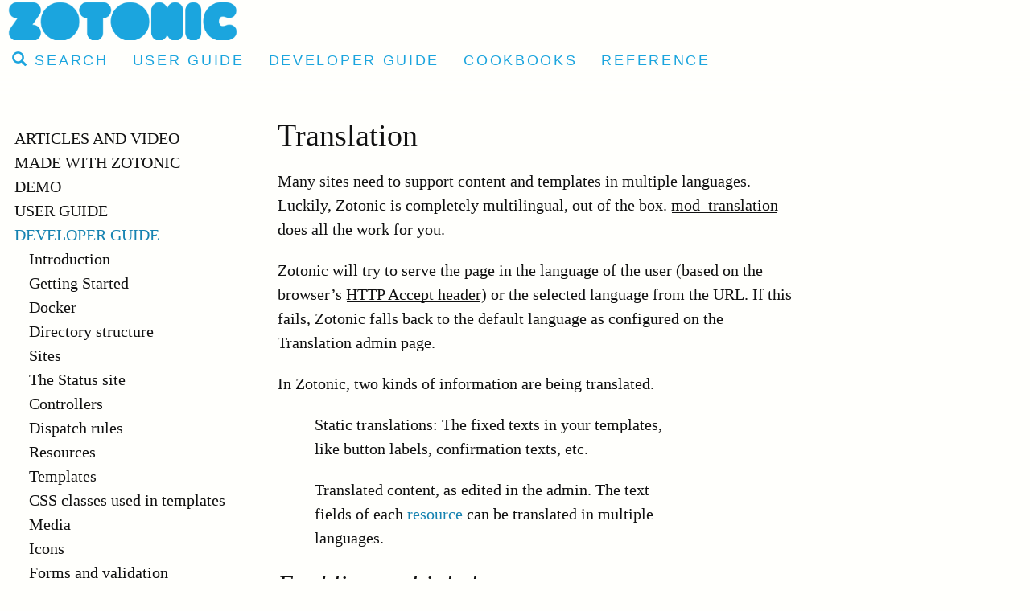

--- FILE ---
content_type: text/html;charset=utf-8
request_url: https://zotonic.com/docs/1409/translation
body_size: 42871
content:
<!DOCTYPE html>

<!--
  This is the page template that is the basis for all other page templates.
  The base template MUST be called 'base.tpl'.
  It defines the basic layout, and includes the common css and javascript.
-->

<!--
  The current language is available in the variable 'z_language'.
  The block 'html_attr' allows to add extra attributes to the html tag and is used
  by the logon templates to pass the continuation URL.
-->
<html xml:lang="en" lang="en" class="environment-production" >

  <head>
    <meta charset="utf-8">
    <meta http-equiv="X-UA-Compatible" content="IE=edge">
    <meta name="viewport" content="width=device-width, initial-scale=1">

    <!-- A block is defined to allow other templates to set their own title -->
    <!-- If not on the home page, include the page's title -->
    <title>
      
        Translation @  Zotonic
      
    </title>

    <!--
      There is a default favicon dispatch in the mod_base. The favicon.ico
      file is located in apps/zotonic_mod_base/priv/lib/images/favicon.ico
      Place your own favicon.ico file in your site's priv/lib/images/
      directory to overrule this favicon.ico file. Or add your own dispatch.
    -->
    <link rel="shortcut icon" type="image/x-icon" href="/favicon.ico">
    <link rel="apple-touch-icon" sizes="180x180" href="/apple-touch-icon.png">
    <link rel="icon" type="image/png" sizes="32x32" href="/lib/images/favicon/favicon-32x32.png">
    <link rel="icon" type="image/png" sizes="16x16" href="/lib/images/favicon-16x16.png">
    <link rel="manifest" href="/site.webmanifest">

    <!--
      The lib tag combines css or js files into a single link or script element
      All lib files can be found in the "priv/lib/" folders of active modules
      or sites.
    -->
    <link href="/lib-min/css/bootstrap~logon~survey~2992904429.css" type="text/css" media="all" rel="stylesheet">

    <link href="/lib-min/font-awesome-4/css/font-awesome~167839830.css" type="text/css" media="none" media-onload="all" rel="stylesheet"><noscript><link href="/lib-min/font-awesome-4/css/font-awesome~167839830.css" type="text/css" media="all" rel="stylesheet"></noscript>

    <!--
      The following "all include" fetches templates from modules into the <head/>
      Examples are Google Analytics, Atom feeds, and SEO meta tags.
      Convention is to start included templates with a '_', this to make
      them different from page templates that start with a letter.
    -->
    




    
        <link rel="alternate" hreflang="en" href="https://zotonic.com/docs/1409/translation">
        
        <link rel="alternate" hreflang="x-default" href="https://zotonic.com/docs/1409/translation">
    








    
        
        <link rel="canonical" href="https://zotonic.com/docs/1409/translation">
        <link rel="shortlink" href="https://zotonic.com/id/1409">
        
    



    



    
    
    
    
        
            
                
                    
                    <meta name="description" content="Many sites need to support content and templates in multiple
languages. Luckily, Zotonic is completely multilingual, out of the
box. mod_translation does all the work for you.">
                
            
        

        
            <script type="application/ld+json">{"@context":{"acl":"http:\/\/www.w3.org\/ns\/auth\/acl#","dbpedia":"http:\/\/dbpedia.org\/property\/","dbpedia-owl":"http:\/\/dbpedia.org\/ontology\/","dc":"http:\/\/purl.org\/dc\/elements\/1.1\/","dcterms":"http:\/\/purl.org\/dc\/terms\/","dctype":"http:\/\/purl.org\/dc\/dcmitype\/","foaf":"http:\/\/xmlns.com\/foaf\/0.1\/","geo":"http:\/\/www.w3.org\/2003\/01\/geo\/wgs84_pos#","rdf":"http:\/\/www.w3.org\/1999\/02\/22-rdf-syntax-ns#","rdfs":"http:\/\/www.w3.org\/2000\/01\/rdf-schema#","schema":"https:\/\/schema.org\/","vcard":"http:\/\/www.w3.org\/2006\/vcard\/ns#","vocab":"http:\/\/rdf.data-vocabulary.org\/#","xsd":"http:\/\/www.w3.org\/2001\/XMLSchema#"},"@graph":[{"@id":"https:\/\/zotonic.com\/#organization","@type":"schema:Organization","schema:description":"Knowing together.\n\nYour data outlives your website.\nGrow your data. Share your data.\n\nZotonic is the content management system and framework for your semantic data and high connectivity web sites.","schema:name":"Untitled","schema:url":"https:\/\/zotonic.com\/"},{"@id":"https:\/\/zotonic.com\/","@type":"schema:WebSite","schema:description":"Knowing together.\n\nYour data outlives your website.\nGrow your data. Share your data.\n\nZotonic is the content management system and framework for your semantic data and high connectivity web sites.","schema:name":"Zotonic","schema:potentialAction":[{"@type":"schema:SearchAction","schema:query-input":"required name=text","schema:target":{"@type":"schema:EntryPoint","schema:urlTemplate":"https:\/\/zotonic.com\/search?qs={text}"}}],"schema:publisher":"https:\/\/zotonic.com\/#organization","schema:url":"https:\/\/zotonic.com\/"},{"@id":"https:\/\/zotonic.com\/docs\/1409\/translation","@type":"schema:WebPage","schema:about":{"@id":"https:\/\/zotonic.com\/id\/1409","@type":"schema:Article","schema:author":[],"schema:dateCreated":"2020-05-30T05:47:21Z","schema:dateModified":"2022-02-15T10:01:24Z","schema:datePublished":"2022-02-15T10:01:24Z","schema:description":"Many sites need to support content and templates in multiple\nlanguages. Luckily, Zotonic is completely multilingual, out of the\nbox. mod_translation does all the work for you.","schema:headline":"Translation","schema:inLanguage":"en","schema:name":"Translation","schema:url":"https:\/\/zotonic.com\/docs\/1409\/translation"},"schema:breadcrumb":[{"@type":"schema:BreadcrumbList","schema:itemListElement":[{"@type":"schema:ListItem","schema:item":{"@id":"https:\/\/zotonic.com\/","@type":"schema:WebPage"},"schema:name":"Zotonic","schema:position":1},{"@type":"schema:ListItem","schema:item":{"@id":"https:\/\/zotonic.com\/developer-guide","@type":"schema:WebPage"},"schema:name":"Developer Guide","schema:position":2},{"@type":"schema:ListItem","schema:item":{"@id":"https:\/\/zotonic.com\/docs\/1409\/translation","@type":"schema:WebPage"},"schema:name":"Translation","schema:position":3}]},{"@type":"schema:BreadcrumbList","schema:itemListElement":[{"@type":"schema:ListItem","schema:item":{"@id":"https:\/\/zotonic.com\/developer-guide","@type":"schema:WebPage"},"schema:name":"Developer Guide","schema:position":1},{"@type":"schema:ListItem","schema:item":{"@id":"https:\/\/zotonic.com\/developer-guide","@type":"schema:WebPage"},"schema:name":"Developer Guide","schema:position":2},{"@type":"schema:ListItem","schema:item":{"@id":"https:\/\/zotonic.com\/docs\/1409\/translation","@type":"schema:WebPage"},"schema:name":"Translation","schema:position":3}]}],"schema:dateCreated":"2020-05-30T05:47:21Z","schema:dateModified":"2022-02-15T10:01:24Z","schema:datePublished":"2022-02-15T10:01:24Z","schema:description":"Many sites need to support content and templates in multiple\nlanguages. Luckily, Zotonic is completely multilingual, out of the\nbox. mod_translation does all the work for you.","schema:image":null,"schema:inLanguage":"en","schema:isPartOf":[{"@id":"https:\/\/zotonic.com\/developer-guide","@type":"schema:WebPage","schema:name":"Developer Guide"}],"schema:name":"Translation","schema:publisher":"https:\/\/zotonic.com\/#organization","schema:url":"https:\/\/zotonic.com\/docs\/1409\/translation"}]}</script>
        

        
            <meta property="og:site_name" content="Zotonic">
        
        
            <meta property="og:title" content="Translation">
            <meta property="og:description" content="Many sites need to support content and templates in multiple
languages. Luckily, Zotonic is completely multilingual, out of the
box. mod_translation does all the work for you.">
            <meta property="og:url" content="https://zotonic.com/docs/1409/translation">
            <meta property="og:updated_time" content="2022-02-15T10:01:24+00:00">
            <meta property="og:type" content="article">
        
        
        <meta property="og:locale" content="en">
    
    
    



    
    
    



    
    
    
    
    
        
            <script id="gtagScript" type="text/javascript" async src="https://www.googletagmanager.com/gtag/js?id=G-K2XNYB0X0N" nonce="Jp3VfM6mJKYkiPUoJVAu"></script>
            <script type="text/javascript" nonce="Jp3VfM6mJKYkiPUoJVAu">
              window.dataLayer = window.dataLayer || [];
              function gtag(){dataLayer.push(arguments);}
              gtag('js', new Date());
              gtag('config', 'G-K2XNYB0X0N', { 'anonymize_ip': true });
            </script>
        
        
        
    
    





<style type="text/css">
    .z-wires-submitting {
        pointer-events: none;
        opacity: 0.5;
        background: url('/lib/images/spinner.gif') no-repeat center center;
    }
    body:has(.z-wires-submitting) {
        cursor: wait;
    }
</style>

<script type="text/javascript" nonce="Jp3VfM6mJKYkiPUoJVAu">
    var zotonic = zotonic || {};

    zotonic.wiresLoaded = new Promise( (resolve) => { zotonic.wiresLoadedResolve = resolve; } );
    zotonic.wiresReady = new Promise( (resolve) => { zotonic.wiresReadyResolve = resolve; } );

    function zInitCatchSubmit(event) {
        if (event.target.tagName === 'FORM' && event.target.getAttribute('action') === 'postback') {
            event.preventDefault();
            event.target.classList.add('z-wires-submitting');
            zotonic.wiresReady.then(function() {
                setTimeout(() => {
                    event.target.dispatchEvent(event);
                    event.target.classList.remove('z-wires-submitting');
                }, 10);
            });
        }
    };
    document.documentElement.addEventListener('submit', zInitCatchSubmit);
    zotonic.wiresReady.then(function() {
        document.documentElement.removeEventListener('submit', zInitCatchSubmit);
    });
</script>
<script type="text/javascript" nonce="Jp3VfM6mJKYkiPUoJVAu">
var cotonic = cotonic || {};


cotonic.readyResolve = null;
cotonic.ready = new Promise(function(resolve) { cotonic.readyResolve = resolve; });
cotonic.bridgeSocket = new WebSocket(
    window.location.origin.replace(/^http/, 'ws')+ '/mqtt-transport',
    [ 'mqtt' ]);
cotonic.bridgeSocket.binaryType = 'arraybuffer';


cotonic.bufferEvent = function(event) {
    const topic = event.target.getAttribute( "data-on"+event.type+"-topic" );
    if (typeof topic === "string") {
        let cancel = event.target.getAttribute( "data-on"+event.type+"-cancel" );
        if (cancel === null) {
            if (event.cancelable) {
                event.preventDefault();
            }
            event.stopPropagation();
        } else {
            switch (cancel) {
                case "0":
                case "no":
                case "false":
                    cancel = false;
                    break;
                case "preventDefault":
                    if (event.cancelable) {
                        event.preventDefault();
                    }
                    break;
                default:
                    if (event.cancelable) {
                        event.preventDefault();
                    }
                    event.stopPropagation();
                    break;
            }
        }
        cotonic.bufferedEvents.push(event);
    }
};
cotonic.bufferedEvents = [];
document.addEventListener("submit", cotonic.bufferEvent);
document.addEventListener("click", cotonic.bufferEvent);
cotonic.ready.then(
    function() {
        document.removeEventListener("submit", cotonic.bufferEvent);
        document.removeEventListener("click", cotonic.bufferEvent);
    });
</script>


    <!--
      Convention is to add a block 'html_head_extra' so that standard pages
      like the logon page can inject some extra elements into the <head/> section.
    -->
    
  </head>

  <!--
    It is a convention to add the current page's name and its categories as
    classes to the body tag. This allows easier styling of category specific pages.
    The 'body_class' and 'body_attrs' block allows to add your extra classes
    or attributes to the body tag.
    The 'data-cotonic-pathname-search' is used by the Cotonic UI components

    'id.name' is the unique name of the resource being displayed, it can be undefined.
    'is_a' is a list of the category and parent categories this page belongs to, the most
    specific category is mentioned last.
  -->
  <body class="page-doc_developerguide_translation cat-text cat-documentation cat-developerguide "
        
        data-cotonic-pathname-search="slug=translation&zotonic_dispatch=documentation&zotonic_dispatch_path=docs1409translation&zotonic_site=zotonicwww2&id=1409">

    <!-- Top of page header -->
    <div id="header-wrapper">
      <header id="header">
        

<nav class="navbar navbar-grid no-user">
  <label id="nav-label" for="nav-toggle">☰</label>

  <!-- Brand logo or name -->
  <div class="home-link">
      <a href="/">
        <img src="/image/lib/images/zotonic/zotonic-logo.png%28mediaclass-logo.9141af9f6bb0642177c9547400eb831ffabb78f7%29.png" alt="Zotonic">
      </a>
  </div>

  <div class="nav-wrapper">
    <div class="nav-wrapper2">

      <ul class="nav">
        
        
        
          
          
              <li>
                  <a href="/search">
                    <span class="glyphicon glyphicon-search"></span> Search
                  </a>
              </li>
              
                <li >
                    <a href="/user-guide">User Guide</a>
                </li>
              
                <li class="selected">
                    <a href="/developer-guide">Developer Guide</a>
                </li>
              
                <li >
                    <a href="/cookbook/1571/cookbooks">Cookbooks</a>
                </li>
              
                <li >
                    <a href="/reference">Reference</a>
                </li>
              
          
        
      </ul>

    </div>
  </div>
</nav>
      </header>
    </div>

    <!-- Optional page header -->
    

    <!-- Main navigation sidebar -->
    <input type="checkbox" id="nav-toggle" />
    <label id="sidedrawer-bg" for="nav-toggle"></label>
    <nav id="sidedrawer">
      <div>
        

<label id="nav-label2" for="nav-toggle">&times;</label>



<ul class="nav nav-stacked">

    
    
        
            
                
                    
                        <li class=" ">
                            <a href="/articles">Articles and Video</a>
                            
                        </li>
                    
                
                    
                        <li class=" ">
                            <a href="/made-with-zotonic">Made with Zotonic</a>
                            
                        </li>
                    
                
                    
                        <li class=" ">
                            <a href="/page/2380/demo">Demo</a>
                            
                        </li>
                    
                
                    
                        <li class=" ">
                            <a href="/user-guide">User Guide</a>
                            
                                <ul class="nav nav-stacked">

    
        <li class=" ">
            <a href="/docs/1819/cms">CMS</a>

            
            
        </li>
    

    
        <li class=" ">
            <a href="/docs/1277/the-zotonic-data-model">The Zotonic data model</a>

            
            
        </li>
    

    
        <li class=" ">
            <a href="/docs/2045/user-management">User management</a>

            
            
        </li>
    

    
        <li class=" ">
            <a href="/docs/2021/issues-and-features">Issues and features</a>

            
            
        </li>
    

</ul>
                            
                        </li>
                    
                
                    
                        <li class="  nav__show">
                            <a href="/developer-guide">Developer Guide</a>
                            
                                <ul class="nav nav-stacked">

    
        <li class=" ">
            <a href="/docs/1636/introduction">Introduction</a>

            
            
        </li>
    

    
        <li class=" ">
            <a href="/docs/1526/getting-started">Getting Started</a>

            
            
        </li>
    

    
        <li class=" ">
            <a href="/docs/1411/docker">Docker</a>

            
            
        </li>
    

    
        <li class=" ">
            <a href="/docs/2176/directory-structure">Directory structure</a>

            
            
        </li>
    

    
        <li class=" ">
            <a href="/docs/1527/sites">Sites</a>

            
            
        </li>
    

    
        <li class=" ">
            <a href="/docs/1528/the-status-site">The Status site</a>

            
            
        </li>
    

    
        <li class=" ">
            <a href="/docs/1540/controllers">Controllers</a>

            
            
        </li>
    

    
        <li class=" ">
            <a href="/docs/1541/dispatch-rules">Dispatch rules</a>

            
            
        </li>
    

    
        <li class=" ">
            <a href="/docs/1276/resources">Resources</a>

            
            
        </li>
    

    
        <li class=" ">
            <a href="/docs/1352/templates">Templates</a>

            
            
        </li>
    

    
        <li class=" ">
            <a href="/docs/2410/css-classes-used-in-templates">CSS classes used in templates</a>

            
            
        </li>
    

    
        <li class=" ">
            <a href="/docs/1280/media">Media</a>

            
            
        </li>
    

    
        <li class=" ">
            <a href="/docs/1637/icons">Icons</a>

            
            
        </li>
    

    
        <li class=" ">
            <a href="/docs/1419/forms-and-validation">Forms and validation</a>

            
            
        </li>
    

    
        <li class=" ">
            <a href="/docs/1638/search">Search</a>

            
            
        </li>
    

    
        <li class="selected   nav__show">
            <a href="/docs/1409/translation">Translation</a>

            
            
        </li>
    

    
        <li class=" ">
            <a href="/docs/1539/wires">Wires</a>

            
            
        </li>
    

    
        <li class=" ">
            <a href="/docs/1536/access-control">Access control</a>

            
            
        </li>
    

    
        <li class=" ">
            <a href="/docs/1353/modules">Modules</a>

            
            
        </li>
    

    
        <li class=" ">
            <a href="/docs/1274/notifications">Notifications</a>

            
            
        </li>
    

    
        <li class=" ">
            <a href="/docs/1302/browser-server-interaction">Browser/server interaction</a>

            
            
        </li>
    

    
        <li class=" ">
            <a href="/docs/1552/e-mail-handling">E-mail handling</a>

            
            
        </li>
    

    
        <li class=" ">
            <a href="/docs/1639/command-line-shell">Command-line shell</a>

            
            
        </li>
    

    
        <li class=" ">
            <a href="/docs/1640/logging">Logging</a>

            
            
        </li>
    

    
        <li class=" ">
            <a href="/docs/1546/testing-sites">Testing sites</a>

            
            
        </li>
    

    
        <li class=" ">
            <a href="/docs/1641/deployment">Deployment</a>

            
            
        </li>
    

    
        <li class=" ">
            <a href="/docs/1529/troubleshooting">Troubleshooting</a>

            
            
        </li>
    

    
        <li class=" ">
            <a href="/docs/1642/contributing-to-zotonic">Contributing to Zotonic</a>

            
            
        </li>
    

    
        <li class=" ">
            <a href="/docs/1643/release-notes">Release Notes</a>

            
            
        </li>
    

    
        <li class=" ">
            <a href="/docs/1455/upgrade-notes">Upgrade notes</a>

            
            
        </li>
    

</ul>
                            
                        </li>
                    
                
                    
                        <li class=" ">
                            <a href="/cookbook/1571/cookbooks">Cookbooks</a>
                            
                                <ul class="nav nav-stacked">

    
        <li class=" ">
            <a href="/cookbook/2275/admin-cookbook">Admin cookbook</a>

            
            
        </li>
    

    
        <li class=" ">
            <a href="/cookbook/2276/frontend-cookbook">Frontend cookbook</a>

            
            
        </li>
    

    
        <li class=" ">
            <a href="/cookbook/2277/just-enough%E2%80%A6">Just enough…</a>

            
            
        </li>
    

    
        <li class=" ">
            <a href="/cookbook/2279/other-cookbooks">Other cookbooks</a>

            
            
        </li>
    

    
        <li class=" ">
            <a href="/cookbook/2278/shell-cookbook">Shell cookbook</a>

            
            
        </li>
    

</ul>
                            
                        </li>
                    
                
                    
                        <li class=" ">
                            <a href="/reference">Reference</a>
                            
                                <ul class="nav nav-stacked">

    
        <li class=" ">
            <a href="/reference/modules">Modules</a>

            
            
        </li>
    

    
        <li class=" ">
            <a href="/reference/template-actions">Actions</a>

            
            
        </li>
    

    
        <li class=" ">
            <a href="/reference/controllers">Controllers</a>

            
            
        </li>
    

    
        <li class=" ">
            <a href="/reference/template-filters">Filters</a>

            
            
        </li>
    

    
        <li class=" ">
            <a href="/reference/template-tags">Tags</a>

            
            
        </li>
    

    
        <li class=" ">
            <a href="/reference/template-variables">Global template variables</a>

            
            
        </li>
    

    
        <li class=" ">
            <a href="/reference/models">Models</a>

            
            
        </li>
    

    
        <li class=" ">
            <a href="/reference/template-validators">Validators</a>

            
            
        </li>
    

    
        <li class=" ">
            <a href="/reference/notifications">Notifications</a>

            
            
        </li>
    

    
        <li class=" ">
            <a href="/reference/installation-requirements">Installation requirements</a>

            
            
        </li>
    

    
        <li class=" ">
            <a href="/reference/configuration">Configuration</a>

            
            
        </li>
    

    
        <li class=" ">
            <a href="/reference/command-line">Command-line</a>

            
            
        </li>
    

</ul>
                            
                        </li>
                    
                
                    
                        <li class=" ">
                            <a href="/docs/1279/glossary">Glossary</a>
                            
                        </li>
                    
                
            
        
    

    
</ul>
      </div>
    </nav>

    <!-- Main content including footer -->
    <div id="content-wrapper">

      <!--
        Convention is to give the element that contains the page content
        the id 'content'
      -->
      <main id="content">
        <!--
          There MUST be a 'content_area' block where pages like
          the logon.tpl can place their content. This should maximize
          the available space.
        -->
        
          <!-- This block is only for this site -->
          
          
          <!--
            There MUST be a 'content' block for pages to place
            content that doesn't need to have maximum available space
          -->
          
    <article>
        <h1>Translation</h1>

        

        

        <p class="summary">
            
        </p>

        <div class="body">
            <div>
            
  <div class="section">

<p>Many sites need to support content and templates in multiple
languages. Luckily, Zotonic is completely multilingual, out of the
box. <a class="reference internal" href="/id/doc_module_mod_translation"><span class="std std-ref">mod_translation</span></a> does all the work for you.</p>
<p>Zotonic will try to serve the page in the language of the user (based
on the browser’s <a class="reference external" href="http://en.wikipedia.org/wiki/Content_negotiation">HTTP Accept header</a>) or the selected
language from the URL. If this fails, Zotonic falls back to the
default language as configured on the Translation admin page.</p>
<p>In Zotonic, two kinds of information are being translated.</p>
<ul class="simple">
<li>Static translations: The fixed texts in your templates, like button
labels, confirmation texts, etc.</li>
<li>Translated content, as edited in the admin. The text fields of each
<a class="reference internal" href="/id/doc_glossary#term-resource"><span class="xref std std-term">resource</span></a> can be translated in multiple languages.</li>
</ul>
<div class="section">
<h2>Enabling multiple languages</h2>
<p>Before you can use multiple languages, you first need to enable
<a class="reference internal" href="/id/doc_module_mod_translation"><span class="std std-ref">mod_translation</span></a>.</p>
<p>Next, you need to tell Zotonic which languages you are going to use.
You can do this in admin: Structure &gt; Translation.</p>
<p>On this page you can add and remove languages, enable/disable languages and more.</p>
<p>The selected language can optionally get displayed in the URL of the page - useful if language versions of the page should be accessible as permanent URLs, for instance for search engine indexing.</p>
<p>The language code in the URL is either a 2-letter code (e.g. <code class="docutils literal notranslate"><span class="pre">en</span></code>), a 2-2 language-territory combination (e.g. <code class="docutils literal notranslate"><span class="pre">en-gb</span></code>), a 2-4 language-script combination (e.g. <code class="docutils literal notranslate"><span class="pre">zh-hant</span></code>), or a language-territory-territory combination (e.g. <code class="docutils literal notranslate"><span class="pre">zh-hant-hk</span></code>).</p>
</div>
<div class="section">
<h2>Translation sources</h2>
<p>Texts in templates are made localizable with different forms of underscore syntax.</p>
<p>Translate tag:</p>
<div class="highlight-django notranslate"><div class="highlight"><pre><span></span><span class="x">{_ Translate me _}</span>
</pre></div>
</div>
<p>Interpolation trans tag:</p>
<div class="highlight-django notranslate"><div class="highlight"><pre><span></span><span class="cp">{%</span> <span class="k">trans</span> <span class="s2">&quot;Hello {foo} World&quot;</span> <span class="nv">foo</span><span class="o">=</span><span class="kp">_</span><span class="s2">&quot;happy&quot;</span> <span class="cp">%}</span><span class="x"></span>
</pre></div>
</div>
<p>As part of a tag parameter:</p>
<div class="highlight-django notranslate"><div class="highlight"><pre><span></span><span class="cp">{%</span> <span class="k">button</span> <span class="nv">text</span><span class="o">=</span><span class="kp">_</span><span class="s2">&quot;Click me&quot;</span> <span class="cp">%}</span><span class="x"></span>
</pre></div>
</div>
<p>Texts in <code class="docutils literal notranslate"><span class="pre">erl</span></code> files use the <code class="docutils literal notranslate"><span class="pre">?__()</span></code> syntax:</p>
<div class="highlight-django notranslate"><div class="highlight"><pre><span></span><span class="x">?__(&quot;Translate me&quot;, Context)</span>
</pre></div>
</div>
<p>and with binary strings:</p>
<div class="highlight-django notranslate"><div class="highlight"><pre><span></span><span class="x">?__(&lt;&lt;&quot;Translate me&quot;&gt;&gt;, Context)</span>
</pre></div>
</div>
<p>using string concatenation:</p>
<div class="highlight-django notranslate"><div class="highlight"><pre><span></span><span class="x">[?__(&quot;Edit:&quot;, Context), &quot; &quot; ++ Title]</span>
</pre></div>
</div>
<p>and with binary strings:</p>
<div class="highlight-django notranslate"><div class="highlight"><pre><span></span><span class="x">?__(&lt;&lt;&quot;Edit:&quot;/binary, &quot; &quot;, Title/binary&gt;&gt;, Context)</span>
</pre></div>
</div>
</div>
<div class="section">
<h2>Generation of translations</h2>
<p>The fixed texts in a Zotonic website are translated using the <a class="reference external" href="http://www.gnu.org/software/gettext/">GNU
gettext</a> <code class="docutils literal notranslate"><span class="pre">.po</span></code> file format and
its related tools. If you’re not using our <a class="reference internal" href="/id/doc_developerguide_docker#guide-docker"><span class="std std-ref">Docker</span></a> images, you may
have to install gettext first:</p>
<div class="highlight-shell notranslate"><div class="highlight"><pre><span></span>$ sudo apt-get install gettext
</pre></div>
</div>
<p>In Zotonic, translations files are placed in two locations:</p>
<ul class="simple">
<li>for the core modules, the translation files are consolidated in
<code class="file docutils literal notranslate"><span class="pre">priv/translations/</span></code>;</li>
<li>third-party modules and sites, including your own, have their translation
files in a <code class="file docutils literal notranslate"><span class="pre">priv/translations/</span></code> subdirectory in the module itself.</li>
</ul>
<p>In the translations directory you can find the <code class="docutils literal notranslate"><span class="pre">.po</span></code> files containing the
translations. They are marked with the their language code. (Optionally you can name your file like:
nl.foobar.po as Zotonic will only look at the part till the first ‘.’
for the language code):</p>
<div class="highlight-django notranslate"><div class="highlight"><pre><span></span><span class="x">mod_foo</span>
<span class="x">    priv/translations/</span>
<span class="x">        template/mod_foo.pot</span>
<span class="x">        tr.po</span>
<span class="x">        zh-hant.po</span>
</pre></div>
</div>
<p>This shows that module <code class="docutils literal notranslate"><span class="pre">mod_foo</span></code> has been translated into
Dutch (<cite>nl</cite>), Turkish (<cite>tr</cite>) and Chinese traditional script (<cite>zh-hant</cite>).</p>
<p>The <code class="docutils literal notranslate"><span class="pre">.po</span></code> translation files are based on translation templates (<code class="docutils literal notranslate"><span class="pre">.pot</span></code>
files). The templates are located in <code class="file docutils literal notranslate"><span class="pre">translations/templates</span></code>:</p>
<ul class="simple">
<li><code class="file docutils literal notranslate"><span class="pre">priv/translations/template/zotonic.pot</span></code> for the core modules;</li>
<li><code class="file docutils literal notranslate"><span class="pre">mod_foo/translations/template/mod_foo.pot</span></code> for custom modules.</li>
</ul>
<p>This <code class="docutils literal notranslate"><span class="pre">.pot</span></code> file is regenerated when you click on the ‘Generate .pot files’
button on the <a class="reference internal" href="/id/doc_module_mod_translation"><span class="std std-ref">Translation page</span></a> in the admin.
Alternatively,
from your Zotonic shell:</p>
<div class="highlight-erlang notranslate"><div class="highlight"><pre><span></span><span class="nn">mod_translation</span><span class="p">:</span><span class="nf">generate</span><span class="p">(</span><span class="nv">Context</span><span class="p">).</span>
</pre></div>
</div>
<p>Zotonic will parse all your templates and Erlang modules for translatable
strings. These strings are then added to the <code class="docutils literal notranslate"><span class="pre">.pot</span></code> files.</p>
<div class="section">
<h3>Creating a new translation for a module</h3>
<p>First, add a language in the admin with the language code for that language. See the Translation page (or the code in <code class="docutils literal notranslate"><span class="pre">src/i18n/languages.erl</span></code>) for possible languages.</p>
<p>Say, we’re adding Polish, <code class="docutils literal notranslate"><span class="pre">pl</span></code>. Now copy the <code class="docutils literal notranslate"><span class="pre">.pot</span></code> template file
to the language code <code class="docutils literal notranslate"><span class="pre">.po</span></code> file:</p>
<div class="highlight-django notranslate"><div class="highlight"><pre><span></span><span class="x">$ cd modules/mod_foo</span>
<span class="x">$ cp translations/template/mod_foo.pot translations/pl.po</span>
</pre></div>
</div>
<p>Now, open <code class="docutils literal notranslate"><span class="pre">pl.po</span></code> in your favorite editor and start translating the strings.
A good po file editor can be found at: <a class="reference external" href="http://www.poedit.net/">http://www.poedit.net/</a></p>
</div>
<div class="section">
<h3>Updating translation strings</h3>
<p>When templates change, often the translatable strings change: more
strings are added, strings are changed, or removed. When this happens,
the translation files need to be kept in sync.</p>
<p>In admin: Structure &gt; Translation &gt; Translation Status you can find the overview of the amount of strings that are translated for each language.</p>
<p>After pressing the <cite>Generate .pot files</cite> button in the translation
admin the <code class="docutils literal notranslate"><span class="pre">.pot</span></code> files are updated, but the existing <code class="docutils literal notranslate"><span class="pre">.po</span></code> files
are not.</p>
<p>GNU gettext comes with a tool, <code class="docutils literal notranslate"><span class="pre">msgmerge</span></code>, which looks at the
changed strings in a <code class="docutils literal notranslate"><span class="pre">.pot</span></code> file and changes the translated strings
in a language’s <code class="docutils literal notranslate"><span class="pre">.po</span></code> file accordingly:</p>
<div class="highlight-django notranslate"><div class="highlight"><pre><span></span><span class="x">$ cd modules/mod_foo/translations</span>
<span class="x">$ msgmerge -U -N nl.po template/mod_foo.pot</span>
</pre></div>
</div>
<p>This will merge the new strings into the existing <code class="docutils literal notranslate"><span class="pre">nl.po</span></code>
file.</p>
<p>To update all <code class="docutils literal notranslate"><span class="pre">.po</span></code> files in the directory:</p>
<div class="highlight-django notranslate"><div class="highlight"><pre><span></span><span class="x">$ cd modules/mod_foo/translations</span>
<span class="x">$ find . -name &quot;*.po&quot; -print0 | xargs -0 -I file msgmerge -U -N file template/*.pot</span>
</pre></div>
</div>
<p>After doing this, you’ll need to edit each <code class="docutils literal notranslate"><span class="pre">po</span></code> file again
to check if there are new strings which need translation, edit
existing strings, etc.</p>
<div class="section">
<h4>Helpful commands</h4>
<p>To remove duplicates (and make a backup first), use:</p>
<div class="highlight-django notranslate"><div class="highlight"><pre><span></span><span class="x">$ cat nl.po &gt; nl~.po &amp;&amp; msguniq nl.po -o nl.po</span>
</pre></div>
</div>
<p>To do this for all files, without backup:</p>
<div class="highlight-django notranslate"><div class="highlight"><pre><span></span><span class="x">$ find . -name &quot;*.po&quot; -print0 | xargs -0 -I file msguniq file -o file</span>
</pre></div>
</div>
</div>
</div>
</div>
<div class="section">
<h2>Translated content</h2>
<p>When you have enabled languages on the Translation page of the admin
you will see a Translations item on the right of the edit page.</p>
<p>Each language has a checkbox next to it: When you click a checkbox,
the language will become visible as a tab on your content items.</p>
<p>Resources in Zotonic are translated on a per-page basis. This allows
you to start translating your site by translating the most important
pages first.</p>
</div>
<div class="section">
<h2>Text searches, translations and stemming</h2>
<p>For text searches a full text index is maintained. This full text index
is stemmed according to the site’s configured default language.</p>
<p>All translations are added to the same full text index. This combined text is
stemmed using a single stemmer. The selected stemmer depends on the configured
default language (config key <code class="docutils literal notranslate"><span class="pre">i18n.language</span></code>). The stemmer can be overruled by
setting the config key <code class="docutils literal notranslate"><span class="pre">i18n.language_stemmer</span></code> to the two letter language code of
the language matching with the stemmer. You have to make sure that the stemmer
is configured in PostgreSQL otherwise the pivot process will crash with a SQL error.</p>
</div>
</div>


           </div>
        </div>

        
        
    </article>

          <!--
            The block 'below_body' is used by some modules to add
            content, it MUST be present to allow those modules to
            work properly.
            Example is 'mod_survey' which adds buttons for survey pages.
          -->
          
          

          <!-- This block is only for this site -->
          
<div class="page-relations">

    

    
        
        
            
        
            
        
            
        
            
        
            
        
            
        
            
        
            
        
            
        
            
        
            
        
            
        
            
        
            
        
            
        
            
                <p class="page-haspart">
                    
                        <a class="haspart__prev" href="/docs/1638/search">Search</a>
                    
                    <a class="haspart__link" href="/developer-guide">Developer Guide</a>
                    
                        <a class="haspart__next" href="/docs/1539/wires">Wires</a>
                    
                </p>
            
        
            
        
            
        
            
        
            
        
            
        
            
        
            
        
            
        
            
        
            
        
            
        
            
        
            
        
            
        
        
    

    
        <div class="connections">
            <h3>Referred by</h3>
            <div class="list-items">
                
                    
<div class="list-item do_clickable">
    <p class="title">
        <a href="/docs/1410/mod_translation">
            mod_translation
            
        </a>
    </p>
    <p>
        This module provides support for dealing with multiple languages.
    </p>
</div>

                
            </div>
        </div>
    
</div>

        
      </main>

      <!-- Convention is to wrap the page footer in a block 'footer' -->
      
        <footer>
    <a href="https://github.com/zotonic/zotonic"><span class="fa fa-github"></span> GitHub</a>
    <span>&copy; 2026 Zotonic</span>
</footer>
      

    </div>

    <!--
      Like the '_html_head.tpl' above, this allows modules to add
      code and/or markup to the end of the body element.
      It MUST be present for modules like mod_auth2fa
    -->
    

    <!--
      Include a template that includes all JavaScript files.
      Convention is to call this template '_js_include.tpl'
    -->
    
<script src="/lib/js/apps/jquery-latest.min~jquery-ui-latest.min~/js/modules/jquery.ui.touch-punch.min~3006470379.js" type="text/javascript" nonce="Jp3VfM6mJKYkiPUoJVAu"></script>

<script src="/lib-min/js/modules/jstz.min~/cotonic/cotonic~/js/models/loadmore~/js/apps/zotonic-wired~z.widgetmanager~/js/modules/z.live~z.notice~z.dialog~z.clickable~z.feedback~z.survey_test_feedback~livevalidation-1.3~jquery.loadmask~/bootstrap/js/bootstrap.min~1956345175.js" type="text/javascript" nonce="Jp3VfM6mJKYkiPUoJVAu"></script>

<script type='text/javascript' nonce='Jp3VfM6mJKYkiPUoJVAu'>cotonic.ready.then(function() { cotonic.spawn_named("auth", "/lib/js/zotonic.auth.worker~176556147.js", "/lib/cotonic/cotonic-worker~176228467.js",{"auth":{"is_authenticated":false,"options":{},"preferences":{"language":"en","timezone":"UTC"},"status":"ok","user_id":null,"username":null}});});</script>



<script type="text/javascript" nonce="Jp3VfM6mJKYkiPUoJVAu">
  let lastScrollTop = 0;
  let isScrolledDown = false;

  let checkScrollPosition = function() {
    var scrollTop = $(document).scrollTop();
    if (scrollTop > lastScrollTop) {
      if (!isScrolledDown && scrollTop > 50) {
        $('body').addClass('scrolled-down');
        isScrolledDown = true;
      }
    } else if (isScrolledDown) {
      $('body').removeClass('scrolled-down');
      isScrolledDown = false;
    }
    lastScrollTop = scrollTop;
  }
  window.onscroll = checkScrollPosition;
  window.onpageload = checkScrollPosition;
  window.onhashchange = function() {
    lastScrollTop = 0;
  };
</script>

<script type="text/javascript" nonce="Jp3VfM6mJKYkiPUoJVAu">
    $(function()
    {
        $.widgetManager();
    });
</script>

    

    <!--
      The 'script' tag places all the JavaScript collected from the
      the 'javascript' and other tags in the templates. It also inlines
      the code to start the server/client websocket bridge.
    -->
    

<script type='text/javascript' nonce='Jp3VfM6mJKYkiPUoJVAu'>
z_script_nonce = 'Jp3VfM6mJKYkiPUoJVAu';
window.zotonicPageInit = function() {
z_language="en";z_languages=["en"];z_init_postback_forms();
z_default_form_postback = "D3b3jU89gXe5vhImyusVXAAMKpc95cTUHAFH09f6E5Z0GEoGg2gFbQAAAAZzdWJtaXR3CXVuZGVmaW5lZHcJdW5kZWZpbmVkbQAAAAB3D2NvbnRyb2xsZXJfcGFnZQ";if (typeof zotonic.wiresReadyResolve == 'function') { zotonic.wiresReadyResolve(); }
};
</script>


  </body>

</html>

--- FILE ---
content_type: text/css;charset=utf-8
request_url: https://zotonic.com/lib-min/css/bootstrap~logon~survey~2992904429.css
body_size: 17956
content:
@charset "UTF-8";html{font-family: sans-serif;-ms-text-size-adjust: 100%;-webkit-text-size-adjust: 100%}body{margin: 0}article,aside,details,figcaption,figure,footer,header,hgroup,main,menu,nav,section,summary{display: block}audio,canvas,progress,video{display: inline-block;vertical-align: baseline}audio:not([controls]){display: none;height: 0}[hidden],template{display: none}a{background-color: transparent}a:active,a:hover{outline: 0}abbr[title]{border-bottom: none;text-decoration: underline;text-decoration: underline dotted}b,strong{font-weight: bold}dfn{font-style: italic}h1{font-size: 2em;margin: 0.67em 0}mark{background: #ff0;color: #000}small{font-size: 80%}sub,sup{font-size: 75%;line-height: 0;position: relative;vertical-align: baseline}sup{top: -0.5em}sub{bottom: -0.25em}img{border: 0}svg:not(:root){overflow: hidden}figure{margin: 1em 40px}hr{box-sizing: content-box;height: 0}pre{overflow: auto}code,kbd,pre,samp{font-family: monospace, monospace;font-size: 1em}button,input,optgroup,select,textarea{color: inherit;font: inherit;margin: 0}button{overflow: visible}button,select{text-transform: none}button,html input[type=button],input[type=reset],input[type=submit]{-webkit-appearance: button;cursor: pointer}button[disabled],html input[disabled]{cursor: default}button::-moz-focus-inner,input::-moz-focus-inner{border: 0;padding: 0}input{line-height: normal}input[type=checkbox],input[type=radio]{box-sizing: border-box;padding: 0}input[type=number]::-webkit-inner-spin-button,input[type=number]::-webkit-outer-spin-button{height: auto}input[type=search]{-webkit-appearance: textfield;box-sizing: content-box}input[type=search]::-webkit-search-cancel-button,input[type=search]::-webkit-search-decoration{-webkit-appearance: none}fieldset{border: 1px solid #c0c0c0;margin: 0 2px;padding: 0.35em 0.625em 0.75em}legend{border: 0;padding: 0}textarea{overflow: auto}optgroup{font-weight: bold}table{border-collapse: collapse;border-spacing: 0}td,th{padding: 0}:root{--safe-area-inset-top: 0px;--safe-area-inset-right: 0px;--safe-area-inset-bottom: 0px;--safe-area-inset-left: 0px}@supports (padding-top: env(safe-area-inset-top)) {:root {
 --safe-area-inset-top: env(safe-area-inset-top, 0);--safe-area-inset-right: env(safe-area-inset-right, 0);--safe-area-inset-bottom: env(safe-area-inset-bottom, 0);--safe-area-inset-left: env(safe-area-inset-left, 0)}}html, body{min-height: 100vh;max-height: 100vh;width: 100vw;padding: 0;margin: 0}body{display: grid;grid-template-columns: 0 minmax(15px, 1fr) minmax(100px, 1400px) minmax(15px, 1fr);grid-template-rows: 110px auto 1fr auto auto}@media (min-width: 1200px) {body {
 grid-template-columns: 0 minmax(15px, 1fr) minmax(800px, 1400px) minmax(15px, 1fr)}}@media (min-width: 1200px) {body {
 grid-template-columns: minmax(300px, 300px) minmax(45px, 1fr) minmax(800px, 1400px) minmax(15px, 1fr)}}@media (min-width: 2000px) {body {
 grid-template-columns: minmax(300px, 500px) minmax(45px, 1fr) minmax(800px, 1400px) minmax(15px, 1fr)}}#content-wrapper{width: 100%;grid-column: 3;grid-row: 3;display: grid;grid-template-columns: minmax(0, 1fr);grid-template-rows: 1fr auto}#content-wrapper main{grid-column: 1;grid-row: 1}#content-wrapper footer{grid-column: 1;grid-row: 2;text-align: right;padding: 1rem}#header-wrapper{position: fixed;top: 0;left: 0;right: 0;z-index: 100;height: 0}#header-wrapper header{position: relative;top: 0;transition: all 0.6s}.wide-content #header-wrapper header{grid-template-columns: 0 1fr 0}.navbar.navbar-grid{display: grid;grid-template-columns: 62px 1fr;grid-template-rows: 50px auto;background-color: rgba(255, 255, 252, 0.95);background: linear-gradient(#fffffc, #fffffc, rgba(255, 255, 252, 0.8))}@media (min-width: 1200px) {.navbar.navbar-grid {
 grid-template-columns: 10px 1fr}}.navbar.navbar-grid > label{grid-column: 1;grid-row: 1;display: block;position: absolute;left: 0;font-size: 30px;line-height: 30px;padding: 10px;cursor: pointer;transition: 0.3s ease-in-out}.navbar.navbar-grid > label:hover{transform: rotate(-30deg)}.navbar.navbar-grid > div.home-link{grid-column: 2;grid-row: 1;min-width: 0;text-align: center;overflow: hidden;padding-top: 2px}.navbar.navbar-grid > div.home-link a{overflow: hidden}.navbar.navbar-grid > div.home-link a img{max-height: 50px;max-width: 100%}.navbar.navbar-grid .nav-wrapper{grid-column: 1/3;grid-row: 2;width: 100%;max-width: 100%;overflow: hidden;position: relative}.navbar.navbar-grid .nav-wrapper .nav-wrapper2{overflow-x: scroll;box-sizing: border-box;height: calc(100% + 20px);padding-bottom: 20px}.navbar.navbar-grid .nav-wrapper .nav-wrapper2 ul{display: flex;width: auto;padding-left: 50px}@media (min-width: 1200px) {.navbar.navbar-grid .nav-wrapper .nav-wrapper2 ul {
 padding-left: 0px}}.navbar.navbar-grid .nav-wrapper .nav-wrapper2 ul li{margin-top: 0;white-space: nowrap}#sidedrawer{display: block;position: fixed;z-index: 1000;top: 0;width: 500px;left: -500px;max-width: 100%;bottom: 0;transition: 0.3s ease-in-out}@media (max-width: 1199px) {#sidedrawer > div {
 height: 100vh;overflow-y: auto}}@media (min-width: 1200px) {#sidedrawer {
 grid-column: 1;grid-row: 3;position: relative;left: 0;z-index: 0}#sidedrawer > div{padding-top: 1rem;padding-bottom: 5rem}}#nav-toggle{display: none}@media (max-width: 1199px) {#nav-toggle:checked ~ #sidedrawer {
 left: 0;border-top: 1px solid #ccc;border-right: 1px solid #ccc;border-bottom: 1px solid #ccc}#nav-toggle:checked ~ #header-wrapper #nav-label{transform: rotate(-90deg)}#nav-toggle:checked ~ #sidedrawer-bg{display: block;position: fixed;z-index: 999;top: 0;left: 0;bottom: 0;right: 0}}.scrolled-down #header-wrapper{height: 0}.scrolled-down #header-wrapper header{top: -120px;box-shadow: none}.scrolled-down #sidedrawer{top: 0}.scrolled-down .sticky{top: 0;z-index: 101}small,.small{font-size: 86%}mark,.mark{padding: 0.2em;background-color: #fcf8e3}.text-left{text-align: left}.text-right{text-align: right}.text-center{text-align: center}.text-justify{text-align: justify}.text-nowrap{white-space: nowrap}.text-lowercase{text-transform: lowercase}.text-uppercase{text-transform: uppercase}.text-capitalize{text-transform: capitalize}.text-muted{color: #777777}.text-primary{color: rgb(28, 165, 222)}a.text-primary:hover,a.text-primary:focus{color: #1683b1}.text-success{color: #3c763d}a.text-success:hover,a.text-success:focus{color: #2b542c}.text-info{color: #31708f}a.text-info:hover,a.text-info:focus{color: #245269}.text-warning{color: #8a6d3b}a.text-warning:hover,a.text-warning:focus{color: #66512c}.text-danger{color: #a94442}a.text-danger:hover,a.text-danger:focus{color: #843534}.bg-primary{color: #fff}.bg-primary{background-color: rgb(28, 165, 222)}a.bg-primary:hover,a.bg-primary:focus{background-color: #1683b1}.bg-success{background-color: #dff0d8}a.bg-success:hover,a.bg-success:focus{background-color: #c1e2b3}.bg-info{background-color: #d9edf7}a.bg-info:hover,a.bg-info:focus{background-color: #afd9ee}.bg-warning{background-color: #fcf8e3}a.bg-warning:hover,a.bg-warning:focus{background-color: #f7ecb5}.bg-danger{background-color: #f2dede}a.bg-danger:hover,a.bg-danger:focus{background-color: #e4b9b9}#sidedrawer{background-color: #fffffc;color: #111}#sidedrawer > div > label{display: block;text-align: right;font-size: 40px;line-height: 30px;padding: 10px;text-transform: uppercase}#sidedrawer > div > .nav-stacked > li > a{text-transform: uppercase}#sidedrawer .nav-stacked{padding-left: 1.2rem;line-height: 2rem}#sidedrawer .nav-stacked a{padding: 0;color: #111;white-space: nowrap}#sidedrawer .nav-stacked a:hover{color: #1683b1}#sidedrawer .nav-stacked li{margin-top: 0;padding: 0;overflow-x: hidden;text-overflow: ellipsis}#sidedrawer .nav-stacked ul{padding: 0 0 0 1.2rem;display: none}#sidedrawer .nav-stacked li.nav__show > a{color: #1683b1}#sidedrawer .nav-stacked li.nav__show > a::before{position: absolute;left: -0.95rem;content: ">"}#sidedrawer .nav-stacked li.nav__show > ul{display: block}#sidedrawer .nav-stacked li.divider{padding: 1rem}@media (min-width: 1200px) {#sidedrawer-bg,
 #nav-label {
 display: none}#sidedrawer > div{padding-top: 3.2rem}#sidedrawer > div > label{display: none}}.page-haspart{clear: both;text-align: center;overflow: hidden;display: flex;margin-top: 2.8rem}.page-haspart > *{flex-grow: 0;flex-basis: 32%;display: block}.page-haspart .haspart__prev{text-align: left;text-indent: -1rem;margin-left: 1rem}.page-haspart .haspart__prev:before{content: "< "}.page-haspart .haspart__next{text-align: right;margin-right: 1rem}.page-haspart .haspart__next:after{content: " >";margin-right: -1rem}main .pagination{margin-top: 2.8rem;width: 100%}main .pagination li{padding: 0}main aside,main .edit-github,.mce-content-body aside,.mce-content-body .edit-github{float: right;clear: right;margin-top: 0;margin-bottom: 1.96rem;margin-right: 0%;width: 25%;font-size: 1rem;line-height: 1.96;vertical-align: baseline;position: relative;overflow: hidden}main aside p, main aside pre,main .edit-github p,main .edit-github pre,.mce-content-body aside p,.mce-content-body aside pre,.mce-content-body .edit-github p,.mce-content-body .edit-github pre{width: 100%;font-size: 1rem}main aside .first,main .edit-github .first,.mce-content-body aside .first,.mce-content-body .edit-github .first{margin-top: 0}main aside .first ~ p,main .edit-github .first ~ p,.mce-content-body aside .first ~ p,.mce-content-body .edit-github .first ~ p{margin-top: 0}@media screen and (max-width: 760px) {main aside,
 main .edit-github,
 .mce-content-body aside,
 .mce-content-body .edit-github {
 float: none;margin-top: 1.4rem;margin-left: 5%;width: 90%}}main .edit-github,.mce-content-body .edit-github{margin-top: 1.4rem}main li aside,.mce-content-body li aside{margin-right: -80%}main .admonition-title,.mce-content-body .admonition-title{color: #1683b1}main .toctree-wrapper,.mce-content-body .toctree-wrapper{display: none}main .page-developerguide .toctree-wrapper,.mce-content-body .page-developerguide .toctree-wrapper{display: block}main .literal-block-wrapper,.mce-content-body .literal-block-wrapper{margin-top: 1.4rem}main table,.mce-content-body table{margin-top: 1.4rem}main dt,main dd,.mce-content-body dt,.mce-content-body dd{font-size: 1.3rem}main dt,.mce-content-body dt{color: #1683b1;display: inline-block;margin-bottom: 0.5rem;margin-top: 0.5rem}main dd,.mce-content-body dd{margin-bottom: 1rem;max-width: 55%;line-height: 2rem;padding-left: 2rem}@media screen and (max-width: 760px) {main dd,
 .mce-content-body dd {
 max-width: 90%}}main dd p,.mce-content-body dd p{margin: 0;width: 100%}main dd a,.mce-content-body dd a{color: #111;text-decoration: none;background: -webkit-linear-gradient(#fffffc, #fffffc), -webkit-linear-gradient(#fffffc, #fffffc), -webkit-linear-gradient(currentColor, currentColor);background: linear-gradient(#fffffc, #fffffc), linear-gradient(#fffffc, #fffffc), linear-gradient(currentColor, currentColor);-webkit-background-size: 0.05em 1px, 0.05em 1px, 1px 1px;-moz-background-size: 0.05em 1px, 0.05em 1px, 1px 1px;background-size: 0.05em 1px, 0.05em 1px, 1px 1px;background-repeat: no-repeat, no-repeat, repeat-x;text-shadow: 0.03em 0 #fffffc, -0.03em 0 #fffffc, 0 0.03em #fffffc, 0 -0.03em #fffffc, 0.06em 0 #fffffc, -0.06em 0 #fffffc, 0.09em 0 #fffffc, -0.09em 0 #fffffc, 0.12em 0 #fffffc, -0.12em 0 #fffffc, 0.15em 0 #fffffc, -0.15em 0 #fffffc;background-position: 0% 93%, 100% 93%, 0% 93%}main td p, main td pre,main th p,main th pre,.mce-content-body td p,.mce-content-body td pre,.mce-content-body th p,.mce-content-body th pre{width: 100%}main dd dd, main dd ol, main dd ul, main ol dd, main ol ol, main ol ul, main ul dd, main ul ol, main ul ul,.mce-content-body dd dd,.mce-content-body dd ol,.mce-content-body dd ul,.mce-content-body ol dd,.mce-content-body ol ol,.mce-content-body ol ul,.mce-content-body ul dd,.mce-content-body ul ol,.mce-content-body ul ul{width: 100%;max-width: 100%}.list-item{margin-top: 1.4rem}.list-item p{max-width: 55%;margin-inline-start: 5%;white-space: nowrap;overflow: hidden;text-overflow: ellipsis;margin-top: 0}@media screen and (max-width: 760px) {.list-item p {
 max-width: 90%}}.list-item p.title{margin-inline-start: 0;font-size: 1.5rem}.list-item figure{padding-left: 5%}.connections dt{font-size: 1.8rem}.clickable:hover p.title a{color: rgb(28, 165, 222)}input.form-control{font-size: 1.5rem;line-height: 1.5;height: auto;border: none;border-bottom: 1px solid #333333;box-shadow: none;color: #111}input.form-control:focus{border-bottom: 1px solid #1683b1;box-shadow: none}.search main h2{margin-top: 2.8rem}.label-floating{position: relative;padding-top: 21px}.label-floating label,.label-floating label.control-label{position: absolute;top: 0;display: none;padding: 0;margin: 0;font-weight: bold;font-size: 1rem;color: #777777}.label-floating input:not(:placeholder-shown) + label,.label-floating textarea:not(:placeholder-shown) + label{display: block}.label-floating select + label.control-label{display: block}.label-floating input:focus + label,.label-floating textarea:focus + label,.label-floating select:focus + label{color: #1683b1}.label-floating input.field-title{font-size: 32px;height: 43px}.label-floating textarea.field-summary{font-size: 19px}.label-floating textarea.field-collapse:placeholder-shown,.label-floating textarea.field-summary:placeholder-shown{height: 36px}.label-floating.has-error input,.label-floating.has-error select,.label-floating.has-error textarea, .label-floating.invalid input,.label-floating.invalid select,.label-floating.invalid textarea{padding: 0 2px;border-bottom: 2px solid #d9534f}.label-floating.has-error label,.label-floating.has-error input::placeholder,.label-floating.has-error textarea::placeholder, .label-floating.invalid label,.label-floating.invalid input::placeholder,.label-floating.invalid textarea::placeholder{color: #d9534f}.label-floating input:not(:placeholder-shown):invalid + label,.label-floating textarea:not(:placeholder-shown):invalid + label,.label-floating .did-submit :invalid + label{color: rgb(28, 165, 222)}.label-floating input:not(:placeholder-shown):invalid,.label-floating textarea:not(:placeholder-shown):invalid,.label-floating .did-submit :invalid{padding: 0 2px;border-bottom: 2px solid #d9534f}.page-page_home .home__list__item{clear: right;margin-top: 3rem;margin-bottom: 3rem}.page-page_home .home__list__item figure{margin-bottom: 0}.page-page_home .home__summary{margin-top: 2.1777777778rem;margin-bottom: 2.1777777778rem;font-size: 1.8rem;display: block;line-height: 1.0888888889}.page-page_home .home__featured{display: flex;flex-wrap: wrap;gap: 1rem;max-width: 90%;font-size: 1.4rem;margin: 3rem 0}@media screen and (max-width: 760px) {.page-page_home .home__featured {
 max-width: 100%}}.page-page_home .home__featured > *{width: 40%;flex-grow: 1}@media screen and (max-width: 760px) {.page-page_home .home__featured > * {
 width: 100%}}.page-page_home .home__featured .home__featured__item{background-color: rgb(28, 165, 222);cursor: pointer;transition: all 0.2s ease-in-out}.page-page_home .home__featured .home__featured__item img{opacity: 0.9}.page-page_home .home__featured .home__featured__item h2{color: white;margin: 0;padding: 1rem 1rem 0 1rem}.page-page_home .home__featured .home__featured__item h2 a{color: inherit}.page-page_home .home__featured .home__featured__item p{color: white;margin: 0;padding: 1rem;width: 100%}.page-page_home .home__featured .home__featured__item:hover{background-color: #2fafe5}.page-page_home .home__featured .home__featured__item:hover img{opacity: 1}form.form-survey{font-size: 1.4rem}form.form-survey .radio input[type=radio],form.form-survey .radio-inline input[type=radio],form.form-survey .checkbox input[type=checkbox],form.form-survey .checkbox-inline input[type=checkbox]{position: relative;margin-left: 0;transform: scale(2);margin-right: 0.7rem;margin-top: 1.4rem}form.form-survey .form-group{margin-bottom: 2rem}.clickable{cursor: pointer}.docutils.literal{border: 1px solid #f0f0f0;border-radius: 4px;padding: 2px 4px;background: #fbfbf6}.docutils.container{padding-left: 0;padding-right: 0}.highlight{margin-bottom: 15px}.highlight{clear: right;overflow: hidden}.highlight .c{color: #998;font-style: italic}.highlight .err{color: #a61717;background-color: #e3d2d2}.highlight .k{font-weight: bold}.highlight .o{font-weight: bold}.highlight .cm{color: #998;font-style: italic}.highlight .cp{color: #999;font-weight: bold}.highlight .c1{color: #998;font-style: italic}.highlight .cs{color: #999;font-weight: bold;font-style: italic}.highlight .gd{color: #000;background-color: #fdd}.highlight .gd .x{color: #000;background-color: #faa}.highlight .ge{font-style: italic}.highlight .gr{color: #a00}.highlight .gh{color: #999}.highlight .gi{color: #000;background-color: #dfd}.highlight .gi .x{color: #000;background-color: #afa}.highlight .go{color: #888}.highlight .gp{color: #555}.highlight .gs{font-weight: bold}.highlight .gu{color: #aaa}.highlight .gt{color: #a00}.highlight .kc{font-weight: bold}.highlight .kd{font-weight: bold}.highlight .kp{font-weight: bold}.highlight .kr{font-weight: bold}.highlight .kt{color: #458;font-weight: bold}.highlight .m{color: #099}.highlight .s{color: #d14}.highlight .na{color: #008080}.highlight .nb{color: #0086B3}.highlight .nc{color: #458;font-weight: bold}.highlight .no{color: #008080}.highlight .ni{color: #800080}.highlight .ne{color: #900;font-weight: bold}.highlight .nf{color: #900;font-weight: bold}.highlight .nn{color: #555}.highlight .nt{color: #000080}.highlight .nv{color: #008080}.highlight .ow{font-weight: bold}.highlight .w{color: #bbb}.highlight .mf{color: #099}.highlight .mh{color: #099}.highlight .mi{color: #099}.highlight .mo{color: #099}.highlight .sb{color: #d14}.highlight .sc{color: #d14}.highlight .sd{color: #d14}.highlight .s2{color: #d14}.highlight .se{color: #d14}.highlight .sh{color: #d14}.highlight .si{color: #d14}.highlight .sx{color: #d14}.highlight .sr{color: #009926}.highlight .s1{color: #d14}.highlight .ss{color: #990073}.highlight .bp{color: #999}.highlight .vc{color: #008080}.highlight .vg{color: #008080}.highlight .vi{color: #008080}.highlight .il{color: #099}*{margin: 0;padding: 0}.group:after{content: "";display: table;clear: both}html, body{height: 100%}html{text-align: baseline;font-size: 13px}@media screen and (min-width: 800px) {html {
 font-size: 15px}}a{color: #1683b1;text-decoration: none}article p > a:not(.btn),article cite > a:not(.btn),article span > a:not(.btn){color: #111;text-decoration: none;background: linear-gradient(#fffffc, #fffffc), linear-gradient(#fffffc, #fffffc), linear-gradient(currentColor, currentColor);background-size: 0.05em 1px, 0.05em 1px, 1px 1px;background-repeat: no-repeat, no-repeat, repeat-x;background-position: 0% 93%, 100% 93%, 0% 93%}body{font-family: Athelas, Constantia, Georgia, serif;background-color: #fffffc;color: #111;counter-reset: sidenote-counter}h1{font-weight: 400;margin-top: 1.568rem;margin-bottom: 1.568rem;font-size: 2.5rem;line-height: 1.05}h2{font-style: italic;font-weight: 400;margin-top: 1.8666666667rem;margin-bottom: 0;font-size: 2.1rem;line-height: 0.9333333333}h3{font-style: italic;font-weight: 400;font-size: 1.8rem;margin-top: 2.1777777778rem;margin-bottom: 0;line-height: 1.0888888889}p.subtitle{font-style: italic;margin-top: 2.1777777778rem;margin-bottom: 2.1777777778rem;font-size: 1.8rem;display: block;line-height: 1.0888888889}p,ol,ul{font-size: 1.3rem}p,li{line-height: 2rem;margin-top: 1.4rem;vertical-align: baseline}li p,li pre,table p,table pre{width: 100%;padding-right: 0}div.epigraph{margin: 3.5636rem 0}div.epigraph > blockquote{margin-top: 3rem;margin-bottom: 3rem;font-style: italic}div.epigraph > blockquote > p{font-style: italic}div.epigraph > blockquote > footer{font-style: normal;width: 60%;padding-left: 2.5%;padding-right: 2.5%;padding-top: 0;margin-top: 0.4455rem;margin-bottom: 3.1182rem}div.epigraph > blockquote > footer > cite{font-style: italic}blockquote p,blockquote footer{width: 60%;padding-left: 2.5%;padding-right: 2.5%}blockquote footer{font-size: 1.1rem;line-height: 1.78181818;margin-top: 1.78181818rem;margin-bottom: 1.78181818rem;text-align: right}.sans{font-family: "Gill Sans", "Gill Sans MT", "Gotham Narrow", "Lato", Calibri, sans-serif;letter-spacing: 0.03em}pre,pre code,p code,p pre code{font-family: Consolas, "Liberation Mono", Menlo, Courier, monospace;font-size: 1rem;line-height: 1.71428571;margin-top: 1.71428571rem}code,kbd,samp{font-family: Consolas, "Liberation Mono", Menlo, Courier, monospace;font-size: 1rem;color: #c7254e}.highlight pre{font-size: 1rem;line-height: 1.5}h1 code,h2 code,h3 code{font-size: 0.8em}table{width: auto;border-spacing: 0px;border-top: 2px solid #333333;border-bottom: 2px solid #333333}table th{border-bottom: 1px solid #333333;padding: 0.65ex 0.5em 0.4ex 0.5em;font-weight: normal}table th,table td{font-size: 1.2rem;line-height: 1.71428571}table th code,table td code{font-size: 0.9rem}table th{border-bottom: 1px solid #737373}table tr:first-child td{padding-top: 0.65ex;
}table td{padding-left: 0.5em;padding-right: 0.5em;text-align: left}table caption{font-size: 90%;text-align: left;width: auto;margin-left: auto;margin-right: auto;margin-top: 1ex;caption-side: top}article{position: relative;padding: 1rem 0rem 2.5rem 0rem}section{padding-top: 1rem;padding-bottom: 1rem}main ul,main ol{width: 60%;padding-inline-start: 5%;padding-inline-end: 5%;list-style-type: none}figure,figure img.maincolumn{max-width: 70%;margin: 0;margin-block-start: 0;margin-block-end: 0;margin-bottom: 3em}figcaption{float: right;clear: right;margin-right: -41%;max-width: 36%;margin-top: 0;margin-bottom: 0;font-size: 1rem;line-height: 1.6;vertical-align: baseline;position: relative;overflow: hidden}figure.fullwidth figcaption{float: left;margin-right: 0%;margin-left: 33%;max-width: 100%}img{max-width: 100%;height: auto}.sidenote,.marginnote{float: right;clear: right;margin-right: -41%;width: 36%;margin-top: 0;margin-bottom: 1.96rem;font-size: 1rem;line-height: 1.96;vertical-align: baseline;position: relative;overflow: hidden}div.sidenote,div.marginnote{margin-right: 0;width: 25%}li .sidenote,li .marginnote{margin-right: -80%}blockquote .sidenote,blockquote .marginnote{margin-right: -79%}.sidenote-number{counter-increment: sidenote-counter}.sidenote-number:after,.sidenote:before{content: counter(sidenote-counter) " ";color: #1683b1;position: relative;vertical-align: baseline}.sidenote-number:after{content: counter(sidenote-counter);font-size: 1rem;top: -0.5rem;left: 0.1rem}.sidenote:before{content: counter(sidenote-counter) ". ";color: #1683b1;top: 0rem}h1,h2{clear: right}p,footer,h3,h4,h5{width: 70%}div.table-wrapper{width: 100%}div.table-wrapper,table{overflow-x: auto}@media screen and (max-width: 760px) {main p,
 main footer,
 main h3,
 main h4,
 main h5,
 .mce-content-body p,
 .mce-content-body footer,
 .mce-content-body h3,
 .mce-content-body h4,
 .mce-content-body h5 {
 width: 100%}main pre code, .mce-content-body pre code{width: 100%}main ol, main ul, .mce-content-body ol, .mce-content-body ul{width: 85%}main dl, .mce-content-body dl{width: 100%}main figure, .mce-content-body figure{max-width: 100%}main .fullwidth, .mce-content-body .fullwidth{max-width: 100%}main figcaption, main figure.fullwidth figcaption, .mce-content-body figcaption, .mce-content-body figure.fullwidth figcaption{margin-right: 0%;max-width: none}main blockquote p, main blockquote footer, main div.epigraph > blockquote > footer, .mce-content-body blockquote p, .mce-content-body blockquote footer, .mce-content-body div.epigraph > blockquote > footer{width: 100%;padding-left: 5%;padding-right: 5%}}.marginnote code, .sidenote code{font-size: 1rem}pre{clear: right;width: 100%;overflow-x: auto;background: #fbfbf6;border: 1px solid #f0f0f0;border-radius: 4px;margin-top: 15px;padding: 15px 2.5%}.fullwidth,li.listing div{max-width: 90%}.full-width .sidenote,.full-width .sidenote-number,.full-width .marginnote{display: none}span.newthought{font-variant: small-caps;font-size: 1.2em;letter-spacing: 0.05rem}input.margin-toggle{display: none}label.sidenote-number{display: inline}label.margin-toggle:not(.sidenote-number){display: none}@media (max-width: 760px) {label.margin-toggle:not(.sidenote-number) {
 display: inline;color: #1683b1}.sidenote, .marginnote{display: none}.margin-toggle:checked + .sidenote, .margin-toggle:checked + .marginnote{display: block;float: left;left: 1rem;clear: both;width: 95%;margin: 1rem 2.5%;vertical-align: baseline;position: relative}label{cursor: pointer}pre, pre code, p code, p pre code{width: 100%;padding: 15px 1%}.table-caption{display: block;float: right;clear: both;width: 98%;margin-top: 1rem;margin-bottom: 0.5rem;margin-left: 1%;margin-right: 1%;vertical-align: baseline;position: relative}div.table-wrapper, table, table.booktabs{width: 100%}div.table-wrapper{border-right: 1px solid #efefef}img{max-width: 100%}figcaption.maincolumn-figure, figure.fullwidth figcaption{float: none;text-align: center}figure.fullwidth figcaption{margin-left: 0}}.contrast{color: #1683b1}.smaller{font-size: 80%}header > nav.group,body footer{width: 95%;padding-top: 2rem}nav.group a.active:before{content: "< "}nav.group a.active:after{content: " >"}header > nav a{font-size: 1.2rem;font-family: "Gill Sans", "Gill Sans MT", "Gotham Narrow", "Lato", Calibri, sans-serif;letter-spacing: 0.15em;text-transform: uppercase;color: rgb(28, 165, 222);padding-top: 1.5rem;text-decoration: none;display: inline-block;float: left;margin-top: 0;margin-bottom: 0;padding-right: 2rem;vertical-align: baseline}header > nav a:hover{color: #1683b1}header > nav a img{height: 5rem;position: relative;max-width: 100%;top: -1.5rem}ul.footer-links,.credits{list-style: none;text-align: center;margin: 0 auto}ul.footer-links li{display: inline;padding: 0.5rem 0.25rem}.credits{padding: 1rem 0rem}.credits{font-family: "Gill Sans", "Gill Sans MT", "Gotham Narrow", "Lato", Calibri, sans-serif}.credits a{color: #1683b1}body.full-width,.content-listing,ul.content-listing li.listing{width: 90%;margin-left: auto;margin-right: auto;padding: 0% 5%}.full-width article p{width: 90%}h1.content-listing-header{font-style: normal;text-transform: uppercase;letter-spacing: 0.2rem;font-size: 1.8rem}.listing,.listing h3{display: inline-block;margin: 0}li.listing{margin: 0}li.listing hr{width: 100%}li.listing p{width: 100%}li.listing:last-of-type{border-bottom: none;margin-bottom: 1.4rem}li.listing h3.new{text-transform: uppercase;font-style: normal}hr.slender{border: 0;height: 1px;margin-top: 1.4rem;margin-bottom: 1.4rem;background-image: linear-gradient(left, rgba(0, 0, 0, 0), rgba(0, 0, 0, 0.75), rgba(0, 0, 0, 0))}@media screen {.print-footer {
 display: none}}@media print {* {
 transition: none !important}*, *:before, *:after{background: transparent !important;box-shadow: none !important;text-shadow: none !important}@page {margin: 0.75in 0.5in 0.75in 0.5in;orphans: 4;widows: 2}body{font-size: 12pt}html body .print-footer{font-family: "Gill Sans", "Gill Sans MT", "Gotham Narrow", "Lato", Calibri, sans-serif;font-size: 9pt;margin-top: 22.4pt;padding-top: 4pt;border-top: 1px solid #000}thead{display: table-header-group}tr, img{break-inside: avoid-page}img{max-width: 100% !important}p, h2, h3{orphans: 4;widows: 4}article h2, article h3, article h4, article h5{break-after: avoid-page}body header, body footer{display: none}}@font-face {font-family: "Glyphicons Halflings";src: url("/lib/fonts/glyphicons-halflings-regular.eot");src: url("/lib/fonts/glyphicons-halflings-regular.eot?#iefix") format("embedded-opentype"), url("/lib/fonts/glyphicons-halflings-regular.woff2") format("woff2"), url("/lib/fonts/glyphicons-halflings-regular.woff") format("woff"), url("/lib/fonts/glyphicons-halflings-regular.ttf") format("truetype"), url("/lib/fonts/glyphicons-halflings-regular.svg#glyphicons_halflingsregular") format("svg")}.glyphicon{position: relative;top: 1px;display: inline-block;font-family: "Glyphicons Halflings";font-style: normal;font-weight: 400;line-height: 1;-webkit-font-smoothing: antialiased;-moz-osx-font-smoothing: grayscale}.glyphicon-asterisk:before{content: "*"}.glyphicon-plus:before{content: "+"}.glyphicon-euro:before,.glyphicon-eur:before{content: "€"}.glyphicon-minus:before{content: "−"}.glyphicon-cloud:before{content: "☁"}.glyphicon-envelope:before{content: "✉"}.glyphicon-pencil:before{content: "✏"}.glyphicon-glass:before{content: "\e001"}.glyphicon-music:before{content: "\e002"}.glyphicon-search:before{content: "\e003"}.glyphicon-heart:before{content: "\e005"}.glyphicon-star:before{content: "\e006"}.glyphicon-star-empty:before{content: "\e007"}.glyphicon-user:before{content: "\e008"}.glyphicon-film:before{content: "\e009"}.glyphicon-th-large:before{content: "\e010"}.glyphicon-th:before{content: "\e011"}.glyphicon-th-list:before{content: "\e012"}.glyphicon-ok:before{content: "\e013"}.glyphicon-remove:before{content: "\e014"}.glyphicon-zoom-in:before{content: "\e015"}.glyphicon-zoom-out:before{content: "\e016"}.glyphicon-off:before{content: "\e017"}.glyphicon-signal:before{content: "\e018"}.glyphicon-cog:before{content: "\e019"}.glyphicon-trash:before{content: "\e020"}.glyphicon-home:before{content: "\e021"}.glyphicon-file:before{content: "\e022"}.glyphicon-time:before{content: "\e023"}.glyphicon-road:before{content: "\e024"}.glyphicon-download-alt:before{content: "\e025"}.glyphicon-download:before{content: "\e026"}.glyphicon-upload:before{content: "\e027"}.glyphicon-inbox:before{content: "\e028"}.glyphicon-play-circle:before{content: "\e029"}.glyphicon-repeat:before{content: "\e030"}.glyphicon-refresh:before{content: "\e031"}.glyphicon-list-alt:before{content: "\e032"}.glyphicon-lock:before{content: "\e033"}.glyphicon-flag:before{content: "\e034"}.glyphicon-headphones:before{content: "\e035"}.glyphicon-volume-off:before{content: "\e036"}.glyphicon-volume-down:before{content: "\e037"}.glyphicon-volume-up:before{content: "\e038"}.glyphicon-qrcode:before{content: "\e039"}.glyphicon-barcode:before{content: "\e040"}.glyphicon-tag:before{content: "\e041"}.glyphicon-tags:before{content: "\e042"}.glyphicon-book:before{content: "\e043"}.glyphicon-bookmark:before{content: "\e044"}.glyphicon-print:before{content: "\e045"}.glyphicon-camera:before{content: "\e046"}.glyphicon-font:before{content: "\e047"}.glyphicon-bold:before{content: "\e048"}.glyphicon-italic:before{content: "\e049"}.glyphicon-text-height:before{content: "\e050"}.glyphicon-text-width:before{content: "\e051"}.glyphicon-align-left:before{content: "\e052"}.glyphicon-align-center:before{content: "\e053"}.glyphicon-align-right:before{content: "\e054"}.glyphicon-align-justify:before{content: "\e055"}.glyphicon-list:before{content: "\e056"}.glyphicon-indent-left:before{content: "\e057"}.glyphicon-indent-right:before{content: "\e058"}.glyphicon-facetime-video:before{content: "\e059"}.glyphicon-picture:before{content: "\e060"}.glyphicon-map-marker:before{content: "\e062"}.glyphicon-adjust:before{content: "\e063"}.glyphicon-tint:before{content: "\e064"}.glyphicon-edit:before{content: "\e065"}.glyphicon-share:before{content: "\e066"}.glyphicon-check:before{content: "\e067"}.glyphicon-move:before{content: "\e068"}.glyphicon-step-backward:before{content: "\e069"}.glyphicon-fast-backward:before{content: "\e070"}.glyphicon-backward:before{content: "\e071"}.glyphicon-play:before{content: "\e072"}.glyphicon-pause:before{content: "\e073"}.glyphicon-stop:before{content: "\e074"}.glyphicon-forward:before{content: "\e075"}.glyphicon-fast-forward:before{content: "\e076"}.glyphicon-step-forward:before{content: "\e077"}.glyphicon-eject:before{content: "\e078"}.glyphicon-chevron-left:before{content: "\e079"}.glyphicon-chevron-right:before{content: "\e080"}.glyphicon-plus-sign:before{content: "\e081"}.glyphicon-minus-sign:before{content: "\e082"}.glyphicon-remove-sign:before{content: "\e083"}.glyphicon-ok-sign:before{content: "\e084"}.glyphicon-question-sign:before{content: "\e085"}.glyphicon-info-sign:before{content: "\e086"}.glyphicon-screenshot:before{content: "\e087"}.glyphicon-remove-circle:before{content: "\e088"}.glyphicon-ok-circle:before{content: "\e089"}.glyphicon-ban-circle:before{content: "\e090"}.glyphicon-arrow-left:before{content: "\e091"}.glyphicon-arrow-right:before{content: "\e092"}.glyphicon-arrow-up:before{content: "\e093"}.glyphicon-arrow-down:before{content: "\e094"}.glyphicon-share-alt:before{content: "\e095"}.glyphicon-resize-full:before{content: "\e096"}.glyphicon-resize-small:before{content: "\e097"}.glyphicon-exclamation-sign:before{content: "\e101"}.glyphicon-gift:before{content: "\e102"}.glyphicon-leaf:before{content: "\e103"}.glyphicon-fire:before{content: "\e104"}.glyphicon-eye-open:before{content: "\e105"}.glyphicon-eye-close:before{content: "\e106"}.glyphicon-warning-sign:before{content: "\e107"}.glyphicon-plane:before{content: "\e108"}.glyphicon-calendar:before{content: "\e109"}.glyphicon-random:before{content: "\e110"}.glyphicon-comment:before{content: "\e111"}.glyphicon-magnet:before{content: "\e112"}.glyphicon-chevron-up:before{content: "\e113"}.glyphicon-chevron-down:before{content: "\e114"}.glyphicon-retweet:before{content: "\e115"}.glyphicon-shopping-cart:before{content: "\e116"}.glyphicon-folder-close:before{content: "\e117"}.glyphicon-folder-open:before{content: "\e118"}.glyphicon-resize-vertical:before{content: "\e119"}.glyphicon-resize-horizontal:before{content: "\e120"}.glyphicon-hdd:before{content: "\e121"}.glyphicon-bullhorn:before{content: "\e122"}.glyphicon-bell:before{content: "\e123"}.glyphicon-certificate:before{content: "\e124"}.glyphicon-thumbs-up:before{content: "\e125"}.glyphicon-thumbs-down:before{content: "\e126"}.glyphicon-hand-right:before{content: "\e127"}.glyphicon-hand-left:before{content: "\e128"}.glyphicon-hand-up:before{content: "\e129"}.glyphicon-hand-down:before{content: "\e130"}.glyphicon-circle-arrow-right:before{content: "\e131"}.glyphicon-circle-arrow-left:before{content: "\e132"}.glyphicon-circle-arrow-up:before{content: "\e133"}.glyphicon-circle-arrow-down:before{content: "\e134"}.glyphicon-globe:before{content: "\e135"}.glyphicon-wrench:before{content: "\e136"}.glyphicon-tasks:before{content: "\e137"}.glyphicon-filter:before{content: "\e138"}.glyphicon-briefcase:before{content: "\e139"}.glyphicon-fullscreen:before{content: "\e140"}.glyphicon-dashboard:before{content: "\e141"}.glyphicon-paperclip:before{content: "\e142"}.glyphicon-heart-empty:before{content: "\e143"}.glyphicon-link:before{content: "\e144"}.glyphicon-phone:before{content: "\e145"}.glyphicon-pushpin:before{content: "\e146"}.glyphicon-usd:before{content: "\e148"}.glyphicon-gbp:before{content: "\e149"}.glyphicon-sort:before{content: "\e150"}.glyphicon-sort-by-alphabet:before{content: "\e151"}.glyphicon-sort-by-alphabet-alt:before{content: "\e152"}.glyphicon-sort-by-order:before{content: "\e153"}.glyphicon-sort-by-order-alt:before{content: "\e154"}.glyphicon-sort-by-attributes:before{content: "\e155"}.glyphicon-sort-by-attributes-alt:before{content: "\e156"}.glyphicon-unchecked:before{content: "\e157"}.glyphicon-expand:before{content: "\e158"}.glyphicon-collapse-down:before{content: "\e159"}.glyphicon-collapse-up:before{content: "\e160"}.glyphicon-log-in:before{content: "\e161"}.glyphicon-flash:before{content: "\e162"}.glyphicon-log-out:before{content: "\e163"}.glyphicon-new-window:before{content: "\e164"}.glyphicon-record:before{content: "\e165"}.glyphicon-save:before{content: "\e166"}.glyphicon-open:before{content: "\e167"}.glyphicon-saved:before{content: "\e168"}.glyphicon-import:before{content: "\e169"}.glyphicon-export:before{content: "\e170"}.glyphicon-send:before{content: "\e171"}.glyphicon-floppy-disk:before{content: "\e172"}.glyphicon-floppy-saved:before{content: "\e173"}.glyphicon-floppy-remove:before{content: "\e174"}.glyphicon-floppy-save:before{content: "\e175"}.glyphicon-floppy-open:before{content: "\e176"}.glyphicon-credit-card:before{content: "\e177"}.glyphicon-transfer:before{content: "\e178"}.glyphicon-cutlery:before{content: "\e179"}.glyphicon-header:before{content: "\e180"}.glyphicon-compressed:before{content: "\e181"}.glyphicon-earphone:before{content: "\e182"}.glyphicon-phone-alt:before{content: "\e183"}.glyphicon-tower:before{content: "\e184"}.glyphicon-stats:before{content: "\e185"}.glyphicon-sd-video:before{content: "\e186"}.glyphicon-hd-video:before{content: "\e187"}.glyphicon-subtitles:before{content: "\e188"}.glyphicon-sound-stereo:before{content: "\e189"}.glyphicon-sound-dolby:before{content: "\e190"}.glyphicon-sound-5-1:before{content: "\e191"}.glyphicon-sound-6-1:before{content: "\e192"}.glyphicon-sound-7-1:before{content: "\e193"}.glyphicon-copyright-mark:before{content: "\e194"}.glyphicon-registration-mark:before{content: "\e195"}.glyphicon-cloud-download:before{content: "\e197"}.glyphicon-cloud-upload:before{content: "\e198"}.glyphicon-tree-conifer:before{content: "\e199"}.glyphicon-tree-deciduous:before{content: "\e200"}.glyphicon-cd:before{content: "\e201"}.glyphicon-save-file:before{content: "\e202"}.glyphicon-open-file:before{content: "\e203"}.glyphicon-level-up:before{content: "\e204"}.glyphicon-copy:before{content: "\e205"}.glyphicon-paste:before{content: "\e206"}.glyphicon-alert:before{content: "\e209"}.glyphicon-equalizer:before{content: "\e210"}.glyphicon-king:before{content: "\e211"}.glyphicon-queen:before{content: "\e212"}.glyphicon-pawn:before{content: "\e213"}.glyphicon-bishop:before{content: "\e214"}.glyphicon-knight:before{content: "\e215"}.glyphicon-baby-formula:before{content: "\e216"}.glyphicon-tent:before{content: "⛺"}.glyphicon-blackboard:before{content: "\e218"}.glyphicon-bed:before{content: "\e219"}.glyphicon-apple:before{content: "\f8ff"}.glyphicon-erase:before{content: "\e221"}.glyphicon-hourglass:before{content: "⌛"}.glyphicon-lamp:before{content: "\e223"}.glyphicon-duplicate:before{content: "\e224"}.glyphicon-piggy-bank:before{content: "\e225"}.glyphicon-scissors:before{content: "\e226"}.glyphicon-bitcoin:before{content: "\e227"}.glyphicon-btc:before{content: "\e227"}.glyphicon-xbt:before{content: "\e227"}.glyphicon-yen:before{content: "¥"}.glyphicon-jpy:before{content: "¥"}.glyphicon-ruble:before{content: "₽"}.glyphicon-rub:before{content: "₽"}.glyphicon-scale:before{content: "\e230"}.glyphicon-ice-lolly:before{content: "\e231"}.glyphicon-ice-lolly-tasted:before{content: "\e232"}.glyphicon-education:before{content: "\e233"}.glyphicon-option-horizontal:before{content: "\e234"}.glyphicon-option-vertical:before{content: "\e235"}.glyphicon-menu-hamburger:before{content: "\e236"}.glyphicon-modal-window:before{content: "\e237"}.glyphicon-oil:before{content: "\e238"}.glyphicon-grain:before{content: "\e239"}.glyphicon-sunglasses:before{content: "\e240"}.glyphicon-text-size:before{content: "\e241"}.glyphicon-text-color:before{content: "\e242"}.glyphicon-text-background:before{content: "\e243"}.glyphicon-object-align-top:before{content: "\e244"}.glyphicon-object-align-bottom:before{content: "\e245"}.glyphicon-object-align-horizontal:before{content: "\e246"}.glyphicon-object-align-left:before{content: "\e247"}.glyphicon-object-align-vertical:before{content: "\e248"}.glyphicon-object-align-right:before{content: "\e249"}.glyphicon-triangle-right:before{content: "\e250"}.glyphicon-triangle-left:before{content: "\e251"}.glyphicon-triangle-bottom:before{content: "\e252"}.glyphicon-triangle-top:before{content: "\e253"}.glyphicon-console:before{content: "\e254"}.glyphicon-superscript:before{content: "\e255"}.glyphicon-subscript:before{content: "\e256"}.glyphicon-menu-left:before{content: "\e257"}.glyphicon-menu-right:before{content: "\e258"}.glyphicon-menu-down:before{content: "\e259"}.glyphicon-menu-up:before{content: "\e260"}*{-webkit-box-sizing: border-box;-moz-box-sizing: border-box;box-sizing: border-box}*:before,*:after{-webkit-box-sizing: border-box;-moz-box-sizing: border-box;box-sizing: border-box}.container{padding-right: 15px;padding-left: 15px;margin-right: auto;margin-left: auto}.container:before, .container:after{display: table;content: " "}.container:after{clear: both}@media (min-width: 768px) {.container {
 width: 750px}}@media (min-width: 992px) {.container {
 width: 970px}}@media (min-width: 1200px) {.container {
 width: 1170px}}.container-fluid{padding-right: 15px;padding-left: 15px;margin-right: auto;margin-left: auto}.container-fluid:before, .container-fluid:after{display: table;content: " "}.container-fluid:after{clear: both}.row{margin-right: -15px;margin-left: -15px}.row:before, .row:after{display: table;content: " "}.row:after{clear: both}.row-no-gutters{margin-right: 0;margin-left: 0}.row-no-gutters [class*=col-]{padding-right: 0;padding-left: 0}.col-xs-1, .col-sm-1, .col-md-1, .col-lg-1, .col-xs-2, .col-sm-2, .col-md-2, .col-lg-2, .col-xs-3, .col-sm-3, .col-md-3, .col-lg-3, .col-xs-4, .col-sm-4, .col-md-4, .col-lg-4, .col-xs-5, .col-sm-5, .col-md-5, .col-lg-5, .col-xs-6, .col-sm-6, .col-md-6, .col-lg-6, .col-xs-7, .col-sm-7, .col-md-7, .col-lg-7, .col-xs-8, .col-sm-8, .col-md-8, .col-lg-8, .col-xs-9, .col-sm-9, .col-md-9, .col-lg-9, .col-xs-10, .col-sm-10, .col-md-10, .col-lg-10, .col-xs-11, .col-sm-11, .col-md-11, .col-lg-11, .col-xs-12, .col-sm-12, .col-md-12, .col-lg-12{position: relative;min-height: 1px;padding-right: 15px;padding-left: 15px}.col-xs-1, .col-xs-2, .col-xs-3, .col-xs-4, .col-xs-5, .col-xs-6, .col-xs-7, .col-xs-8, .col-xs-9, .col-xs-10, .col-xs-11, .col-xs-12{float: left}.col-xs-1{width: 8.3333333333%}.col-xs-2{width: 16.6666666667%}.col-xs-3{width: 25%}.col-xs-4{width: 33.3333333333%}.col-xs-5{width: 41.6666666667%}.col-xs-6{width: 50%}.col-xs-7{width: 58.3333333333%}.col-xs-8{width: 66.6666666667%}.col-xs-9{width: 75%}.col-xs-10{width: 83.3333333333%}.col-xs-11{width: 91.6666666667%}.col-xs-12{width: 100%}.col-xs-pull-0{right: auto}.col-xs-pull-1{right: 8.3333333333%}.col-xs-pull-2{right: 16.6666666667%}.col-xs-pull-3{right: 25%}.col-xs-pull-4{right: 33.3333333333%}.col-xs-pull-5{right: 41.6666666667%}.col-xs-pull-6{right: 50%}.col-xs-pull-7{right: 58.3333333333%}.col-xs-pull-8{right: 66.6666666667%}.col-xs-pull-9{right: 75%}.col-xs-pull-10{right: 83.3333333333%}.col-xs-pull-11{right: 91.6666666667%}.col-xs-pull-12{right: 100%}.col-xs-push-0{left: auto}.col-xs-push-1{left: 8.3333333333%}.col-xs-push-2{left: 16.6666666667%}.col-xs-push-3{left: 25%}.col-xs-push-4{left: 33.3333333333%}.col-xs-push-5{left: 41.6666666667%}.col-xs-push-6{left: 50%}.col-xs-push-7{left: 58.3333333333%}.col-xs-push-8{left: 66.6666666667%}.col-xs-push-9{left: 75%}.col-xs-push-10{left: 83.3333333333%}.col-xs-push-11{left: 91.6666666667%}.col-xs-push-12{left: 100%}.col-xs-offset-0{margin-left: 0%}.col-xs-offset-1{margin-left: 8.3333333333%}.col-xs-offset-2{margin-left: 16.6666666667%}.col-xs-offset-3{margin-left: 25%}.col-xs-offset-4{margin-left: 33.3333333333%}.col-xs-offset-5{margin-left: 41.6666666667%}.col-xs-offset-6{margin-left: 50%}.col-xs-offset-7{margin-left: 58.3333333333%}.col-xs-offset-8{margin-left: 66.6666666667%}.col-xs-offset-9{margin-left: 75%}.col-xs-offset-10{margin-left: 83.3333333333%}.col-xs-offset-11{margin-left: 91.6666666667%}.col-xs-offset-12{margin-left: 100%}@media (min-width: 768px) {.col-sm-1, .col-sm-2, .col-sm-3, .col-sm-4, .col-sm-5, .col-sm-6, .col-sm-7, .col-sm-8, .col-sm-9, .col-sm-10, .col-sm-11, .col-sm-12 {
 float: left}.col-sm-1{width: 8.3333333333%}.col-sm-2{width: 16.6666666667%}.col-sm-3{width: 25%}.col-sm-4{width: 33.3333333333%}.col-sm-5{width: 41.6666666667%}.col-sm-6{width: 50%}.col-sm-7{width: 58.3333333333%}.col-sm-8{width: 66.6666666667%}.col-sm-9{width: 75%}.col-sm-10{width: 83.3333333333%}.col-sm-11{width: 91.6666666667%}.col-sm-12{width: 100%}.col-sm-pull-0{right: auto}.col-sm-pull-1{right: 8.3333333333%}.col-sm-pull-2{right: 16.6666666667%}.col-sm-pull-3{right: 25%}.col-sm-pull-4{right: 33.3333333333%}.col-sm-pull-5{right: 41.6666666667%}.col-sm-pull-6{right: 50%}.col-sm-pull-7{right: 58.3333333333%}.col-sm-pull-8{right: 66.6666666667%}.col-sm-pull-9{right: 75%}.col-sm-pull-10{right: 83.3333333333%}.col-sm-pull-11{right: 91.6666666667%}.col-sm-pull-12{right: 100%}.col-sm-push-0{left: auto}.col-sm-push-1{left: 8.3333333333%}.col-sm-push-2{left: 16.6666666667%}.col-sm-push-3{left: 25%}.col-sm-push-4{left: 33.3333333333%}.col-sm-push-5{left: 41.6666666667%}.col-sm-push-6{left: 50%}.col-sm-push-7{left: 58.3333333333%}.col-sm-push-8{left: 66.6666666667%}.col-sm-push-9{left: 75%}.col-sm-push-10{left: 83.3333333333%}.col-sm-push-11{left: 91.6666666667%}.col-sm-push-12{left: 100%}.col-sm-offset-0{margin-left: 0%}.col-sm-offset-1{margin-left: 8.3333333333%}.col-sm-offset-2{margin-left: 16.6666666667%}.col-sm-offset-3{margin-left: 25%}.col-sm-offset-4{margin-left: 33.3333333333%}.col-sm-offset-5{margin-left: 41.6666666667%}.col-sm-offset-6{margin-left: 50%}.col-sm-offset-7{margin-left: 58.3333333333%}.col-sm-offset-8{margin-left: 66.6666666667%}.col-sm-offset-9{margin-left: 75%}.col-sm-offset-10{margin-left: 83.3333333333%}.col-sm-offset-11{margin-left: 91.6666666667%}.col-sm-offset-12{margin-left: 100%}}@media (min-width: 992px) {.col-md-1, .col-md-2, .col-md-3, .col-md-4, .col-md-5, .col-md-6, .col-md-7, .col-md-8, .col-md-9, .col-md-10, .col-md-11, .col-md-12 {
 float: left}.col-md-1{width: 8.3333333333%}.col-md-2{width: 16.6666666667%}.col-md-3{width: 25%}.col-md-4{width: 33.3333333333%}.col-md-5{width: 41.6666666667%}.col-md-6{width: 50%}.col-md-7{width: 58.3333333333%}.col-md-8{width: 66.6666666667%}.col-md-9{width: 75%}.col-md-10{width: 83.3333333333%}.col-md-11{width: 91.6666666667%}.col-md-12{width: 100%}.col-md-pull-0{right: auto}.col-md-pull-1{right: 8.3333333333%}.col-md-pull-2{right: 16.6666666667%}.col-md-pull-3{right: 25%}.col-md-pull-4{right: 33.3333333333%}.col-md-pull-5{right: 41.6666666667%}.col-md-pull-6{right: 50%}.col-md-pull-7{right: 58.3333333333%}.col-md-pull-8{right: 66.6666666667%}.col-md-pull-9{right: 75%}.col-md-pull-10{right: 83.3333333333%}.col-md-pull-11{right: 91.6666666667%}.col-md-pull-12{right: 100%}.col-md-push-0{left: auto}.col-md-push-1{left: 8.3333333333%}.col-md-push-2{left: 16.6666666667%}.col-md-push-3{left: 25%}.col-md-push-4{left: 33.3333333333%}.col-md-push-5{left: 41.6666666667%}.col-md-push-6{left: 50%}.col-md-push-7{left: 58.3333333333%}.col-md-push-8{left: 66.6666666667%}.col-md-push-9{left: 75%}.col-md-push-10{left: 83.3333333333%}.col-md-push-11{left: 91.6666666667%}.col-md-push-12{left: 100%}.col-md-offset-0{margin-left: 0%}.col-md-offset-1{margin-left: 8.3333333333%}.col-md-offset-2{margin-left: 16.6666666667%}.col-md-offset-3{margin-left: 25%}.col-md-offset-4{margin-left: 33.3333333333%}.col-md-offset-5{margin-left: 41.6666666667%}.col-md-offset-6{margin-left: 50%}.col-md-offset-7{margin-left: 58.3333333333%}.col-md-offset-8{margin-left: 66.6666666667%}.col-md-offset-9{margin-left: 75%}.col-md-offset-10{margin-left: 83.3333333333%}.col-md-offset-11{margin-left: 91.6666666667%}.col-md-offset-12{margin-left: 100%}}@media (min-width: 1200px) {.col-lg-1, .col-lg-2, .col-lg-3, .col-lg-4, .col-lg-5, .col-lg-6, .col-lg-7, .col-lg-8, .col-lg-9, .col-lg-10, .col-lg-11, .col-lg-12 {
 float: left}.col-lg-1{width: 8.3333333333%}.col-lg-2{width: 16.6666666667%}.col-lg-3{width: 25%}.col-lg-4{width: 33.3333333333%}.col-lg-5{width: 41.6666666667%}.col-lg-6{width: 50%}.col-lg-7{width: 58.3333333333%}.col-lg-8{width: 66.6666666667%}.col-lg-9{width: 75%}.col-lg-10{width: 83.3333333333%}.col-lg-11{width: 91.6666666667%}.col-lg-12{width: 100%}.col-lg-pull-0{right: auto}.col-lg-pull-1{right: 8.3333333333%}.col-lg-pull-2{right: 16.6666666667%}.col-lg-pull-3{right: 25%}.col-lg-pull-4{right: 33.3333333333%}.col-lg-pull-5{right: 41.6666666667%}.col-lg-pull-6{right: 50%}.col-lg-pull-7{right: 58.3333333333%}.col-lg-pull-8{right: 66.6666666667%}.col-lg-pull-9{right: 75%}.col-lg-pull-10{right: 83.3333333333%}.col-lg-pull-11{right: 91.6666666667%}.col-lg-pull-12{right: 100%}.col-lg-push-0{left: auto}.col-lg-push-1{left: 8.3333333333%}.col-lg-push-2{left: 16.6666666667%}.col-lg-push-3{left: 25%}.col-lg-push-4{left: 33.3333333333%}.col-lg-push-5{left: 41.6666666667%}.col-lg-push-6{left: 50%}.col-lg-push-7{left: 58.3333333333%}.col-lg-push-8{left: 66.6666666667%}.col-lg-push-9{left: 75%}.col-lg-push-10{left: 83.3333333333%}.col-lg-push-11{left: 91.6666666667%}.col-lg-push-12{left: 100%}.col-lg-offset-0{margin-left: 0%}.col-lg-offset-1{margin-left: 8.3333333333%}.col-lg-offset-2{margin-left: 16.6666666667%}.col-lg-offset-3{margin-left: 25%}.col-lg-offset-4{margin-left: 33.3333333333%}.col-lg-offset-5{margin-left: 41.6666666667%}.col-lg-offset-6{margin-left: 50%}.col-lg-offset-7{margin-left: 58.3333333333%}.col-lg-offset-8{margin-left: 66.6666666667%}.col-lg-offset-9{margin-left: 75%}.col-lg-offset-10{margin-left: 83.3333333333%}.col-lg-offset-11{margin-left: 91.6666666667%}.col-lg-offset-12{margin-left: 100%}}fieldset{min-width: 0;padding: 0;margin: 0;border: 0}legend{display: block;width: 100%;padding: 0;margin-bottom: 21px;font-size: 22.5px;line-height: inherit;color: #333333;border: 0;border-bottom: 1px solid #e5e5e5}label{display: inline-block;max-width: 100%;margin-bottom: 5px;font-weight: 700}input[type=search]{-webkit-box-sizing: border-box;-moz-box-sizing: border-box;box-sizing: border-box;-webkit-appearance: none;appearance: none}input[type=radio],input[type=checkbox]{margin: 4px 0 0;margin-top: 1px \9 ;line-height: normal}input[type=radio][disabled], input[type=radio].disabled, fieldset[disabled] input[type=radio],input[type=checkbox][disabled],input[type=checkbox].disabled,fieldset[disabled] input[type=checkbox]{cursor: not-allowed}input[type=file]{display: block}input[type=range]{display: block;width: 100%}select[multiple],select[size]{height: auto}input[type=file]:focus,input[type=radio]:focus,input[type=checkbox]:focus{outline: 5px auto -webkit-focus-ring-color;outline-offset: -2px}output{display: block;padding-top: 7px;font-size: 15px;line-height: 1.428571429;color: #555555}.form-control{display: block;width: 100%;height: 35px;padding: 6px 12px;font-size: 15px;line-height: 1.428571429;color: #555555;background-color: #fff;background-image: none;border: 1px solid #ccc;border-radius: 0;-webkit-box-shadow: inset 0 1px 1px rgba(0, 0, 0, 0.075);box-shadow: inset 0 1px 1px rgba(0, 0, 0, 0.075);-webkit-transition: border-color ease-in-out 0.15s, box-shadow ease-in-out 0.15s;-o-transition: border-color ease-in-out 0.15s, box-shadow ease-in-out 0.15s;transition: border-color ease-in-out 0.15s, box-shadow ease-in-out 0.15s}.form-control:focus{border-color: #66afe9;outline: 0;-webkit-box-shadow: inset 0 1px 1px rgba(0, 0, 0, 0.075), 0 0 8px rgba(102, 175, 233, 0.6);box-shadow: inset 0 1px 1px rgba(0, 0, 0, 0.075), 0 0 8px rgba(102, 175, 233, 0.6)}.form-control::-moz-placeholder{color: #999;opacity: 1}.form-control:-ms-input-placeholder{color: #999}.form-control::-webkit-input-placeholder{color: #999}.form-control::-ms-expand{background-color: transparent;border: 0}.form-control[disabled], .form-control[readonly], fieldset[disabled] .form-control{background-color: #b0b0b0;opacity: 1}.form-control[disabled], fieldset[disabled] .form-control{cursor: not-allowed}textarea.form-control{height: auto}@media screen and (-webkit-min-device-pixel-ratio: 0) {input[type=date].form-control,
 input[type=time].form-control,
 input[type=datetime-local].form-control,
 input[type=month].form-control {
 line-height: 35px}input[type=date].input-sm, .input-group-sm > .input-group-btn > input[type=date].btn, .input-group-sm input[type=date], input[type=time].input-sm, .input-group-sm > .input-group-btn > input[type=time].btn, .input-group-sm input[type=time], input[type=datetime-local].input-sm, .input-group-sm > .input-group-btn > input[type=datetime-local].btn, .input-group-sm input[type=datetime-local], input[type=month].input-sm, .input-group-sm > .input-group-btn > input[type=month].btn, .input-group-sm input[type=month]{line-height: 31px}input[type=date].input-lg, .input-group-lg > .input-group-btn > input[type=date].btn, .input-group-lg input[type=date], input[type=time].input-lg, .input-group-lg > .input-group-btn > input[type=time].btn, .input-group-lg input[type=time], input[type=datetime-local].input-lg, .input-group-lg > .input-group-btn > input[type=datetime-local].btn, .input-group-lg input[type=datetime-local], input[type=month].input-lg, .input-group-lg > .input-group-btn > input[type=month].btn, .input-group-lg input[type=month]{line-height: 48px}}.form-group{margin-bottom: 15px}.radio,.checkbox{position: relative;display: block;margin-top: 10px;margin-bottom: 10px}.radio.disabled label, fieldset[disabled] .radio label,.checkbox.disabled label,fieldset[disabled] .checkbox label{cursor: not-allowed}.radio label,.checkbox label{min-height: 21px;padding-left: 20px;margin-bottom: 0;font-weight: 400;cursor: pointer}.radio input[type=radio],.radio-inline input[type=radio],.checkbox input[type=checkbox],.checkbox-inline input[type=checkbox]{position: absolute;margin-top: 4px \9 ;margin-left: -20px}.radio + .radio,.checkbox + .checkbox{margin-top: -5px}.radio-inline,.checkbox-inline{position: relative;display: inline-block;padding-left: 20px;margin-bottom: 0;font-weight: 400;vertical-align: middle;cursor: pointer}.radio-inline.disabled, fieldset[disabled] .radio-inline,.checkbox-inline.disabled,fieldset[disabled] .checkbox-inline{cursor: not-allowed}.radio-inline + .radio-inline,.checkbox-inline + .checkbox-inline{margin-top: 0;margin-left: 10px}.form-control-static{min-height: 36px;padding-top: 7px;padding-bottom: 7px;margin-bottom: 0}.form-control-static.input-lg, .input-group-lg > .form-control-static.form-control,.input-group-lg > .form-control-static.input-group-addon,.input-group-lg > .input-group-btn > .form-control-static.btn, .form-control-static.input-sm, .input-group-sm > .form-control-static.form-control,.input-group-sm > .form-control-static.input-group-addon,.input-group-sm > .input-group-btn > .form-control-static.btn{padding-right: 0;padding-left: 0}.input-sm, .input-group-sm > .form-control,.input-group-sm > .input-group-addon,.input-group-sm > .input-group-btn > .btn{height: 31px;padding: 5px 10px;font-size: 13px;line-height: 1.5;border-radius: 0}select.input-sm, .input-group-sm > select.form-control,.input-group-sm > select.input-group-addon,.input-group-sm > .input-group-btn > select.btn{height: 31px;line-height: 31px}textarea.input-sm, .input-group-sm > textarea.form-control,.input-group-sm > textarea.input-group-addon,.input-group-sm > .input-group-btn > textarea.btn,select[multiple].input-sm,.input-group-sm > select[multiple].form-control,.input-group-sm > select[multiple].input-group-addon,.input-group-sm > .input-group-btn > select[multiple].btn{height: auto}.form-group-sm .form-control{height: 31px;padding: 5px 10px;font-size: 13px;line-height: 1.5;border-radius: 0}.form-group-sm select.form-control{height: 31px;line-height: 31px}.form-group-sm textarea.form-control,.form-group-sm select[multiple].form-control{height: auto}.form-group-sm .form-control-static{height: 31px;min-height: 34px;padding: 6px 10px;font-size: 13px;line-height: 1.5}.input-lg, .input-group-lg > .form-control,.input-group-lg > .input-group-addon,.input-group-lg > .input-group-btn > .btn{height: 48px;padding: 10px 16px;font-size: 19px;line-height: 1.3333333;border-radius: 0}select.input-lg, .input-group-lg > select.form-control,.input-group-lg > select.input-group-addon,.input-group-lg > .input-group-btn > select.btn{height: 48px;line-height: 48px}textarea.input-lg, .input-group-lg > textarea.form-control,.input-group-lg > textarea.input-group-addon,.input-group-lg > .input-group-btn > textarea.btn,select[multiple].input-lg,.input-group-lg > select[multiple].form-control,.input-group-lg > select[multiple].input-group-addon,.input-group-lg > .input-group-btn > select[multiple].btn{height: auto}.form-group-lg .form-control{height: 48px;padding: 10px 16px;font-size: 19px;line-height: 1.3333333;border-radius: 0}.form-group-lg select.form-control{height: 48px;line-height: 48px}.form-group-lg textarea.form-control,.form-group-lg select[multiple].form-control{height: auto}.form-group-lg .form-control-static{height: 48px;min-height: 40px;padding: 11px 16px;font-size: 19px;line-height: 1.3333333}.has-feedback{position: relative}.has-feedback .form-control{padding-right: 43.75px}.form-control-feedback{position: absolute;top: 0;right: 0;z-index: 2;display: block;width: 35px;height: 35px;line-height: 35px;text-align: center;pointer-events: none}.input-lg + .form-control-feedback, .input-group-lg > .form-control + .form-control-feedback,.input-group-lg > .input-group-addon + .form-control-feedback,.input-group-lg > .input-group-btn > .btn + .form-control-feedback,.input-group-lg + .form-control-feedback,.form-group-lg .form-control + .form-control-feedback{width: 48px;height: 48px;line-height: 48px}.input-sm + .form-control-feedback, .input-group-sm > .form-control + .form-control-feedback,.input-group-sm > .input-group-addon + .form-control-feedback,.input-group-sm > .input-group-btn > .btn + .form-control-feedback,.input-group-sm + .form-control-feedback,.form-group-sm .form-control + .form-control-feedback{width: 31px;height: 31px;line-height: 31px}.has-success .help-block,.has-success .control-label,.has-success .radio,.has-success .checkbox,.has-success .radio-inline,.has-success .checkbox-inline, .has-success.radio label, .has-success.checkbox label, .has-success.radio-inline label, .has-success.checkbox-inline label{color: #3c763d}.has-success .form-control{border-color: #3c763d}.has-success .input-group-addon{color: #3c763d;background-color: #dff0d8;border-color: #3c763d}.has-success .form-control-feedback{color: #3c763d}.has-warning .help-block,.has-warning .control-label,.has-warning .radio,.has-warning .checkbox,.has-warning .radio-inline,.has-warning .checkbox-inline, .has-warning.radio label, .has-warning.checkbox label, .has-warning.radio-inline label, .has-warning.checkbox-inline label{color: #8a6d3b}.has-warning .form-control{border-color: #8a6d3b}.has-warning .input-group-addon{color: #8a6d3b;background-color: #fcf8e3;border-color: #8a6d3b}.has-warning .form-control-feedback{color: #8a6d3b}.has-error .help-block,.has-error .control-label,.has-error .radio,.has-error .checkbox,.has-error .radio-inline,.has-error .checkbox-inline, .has-error.radio label, .has-error.checkbox label, .has-error.radio-inline label, .has-error.checkbox-inline label{color: #a94442}.has-error .form-control{border-color: #a94442}.has-error .input-group-addon{color: #a94442;background-color: #f2dede;border-color: #a94442}.has-error .form-control-feedback{color: #a94442}.has-feedback label ~ .form-control-feedback{top: 26px}.has-feedback label.sr-only ~ .form-control-feedback{top: 0}.help-block{display: block;margin-top: 5px;margin-bottom: 10px;color: #515151}@media (min-width: 768px) {.form-inline .form-group {
 display: inline-block;margin-bottom: 0;vertical-align: middle}.form-inline .form-control{display: inline-block;width: auto;vertical-align: middle}.form-inline .form-control-static{display: inline-block}.form-inline .input-group{display: inline-table;vertical-align: middle}.form-inline .input-group .input-group-addon, .form-inline .input-group .input-group-btn, .form-inline .input-group .form-control{width: auto}.form-inline .input-group > .form-control{width: 100%}.form-inline .control-label{margin-bottom: 0;vertical-align: middle}.form-inline .radio, .form-inline .checkbox{display: inline-block;margin-top: 0;margin-bottom: 0;vertical-align: middle}.form-inline .radio label, .form-inline .checkbox label{padding-left: 0}.form-inline .radio input[type=radio], .form-inline .checkbox input[type=checkbox]{position: relative;margin-left: 0}.form-inline .has-feedback .form-control-feedback{top: 0}}.form-horizontal .radio,.form-horizontal .checkbox,.form-horizontal .radio-inline,.form-horizontal .checkbox-inline{padding-top: 7px;margin-top: 0;margin-bottom: 0}.form-horizontal .radio,.form-horizontal .checkbox{min-height: 28px}.form-horizontal .form-group{margin-right: -15px;margin-left: -15px}.form-horizontal .form-group:before, .form-horizontal .form-group:after{display: table;content: " "}.form-horizontal .form-group:after{clear: both}@media (min-width: 768px) {.form-horizontal .control-label {
 padding-top: 7px;margin-bottom: 0;text-align: right}}.form-horizontal .has-feedback .form-control-feedback{right: 15px}@media (min-width: 768px) {.form-horizontal .form-group-lg .control-label {
 padding-top: 11px;font-size: 19px}}@media (min-width: 768px) {.form-horizontal .form-group-sm .control-label {
 padding-top: 6px;font-size: 13px}}.btn{display: inline-block;margin-bottom: 0;font-weight: normal;text-align: center;white-space: nowrap;vertical-align: middle;touch-action: manipulation;cursor: pointer;background-image: none;border: 1px solid transparent;padding: 6px 12px;font-size: 15px;line-height: 1.428571429;border-radius: 4px;-webkit-user-select: none;-moz-user-select: none;-ms-user-select: none;user-select: none}.btn:focus, .btn.focus, .btn:active:focus, .btn:active.focus, .btn.active:focus, .btn.active.focus{outline: 5px auto -webkit-focus-ring-color;outline-offset: -2px}.btn:hover, .btn:focus, .btn.focus{color: #333;text-decoration: none}.btn:active, .btn.active{background-image: none;outline: 0;-webkit-box-shadow: inset 0 3px 5px rgba(0, 0, 0, 0.125);box-shadow: inset 0 3px 5px rgba(0, 0, 0, 0.125)}.btn.disabled, .btn[disabled], fieldset[disabled] .btn{cursor: not-allowed;filter: alpha(opacity=65);opacity: 0.65;-webkit-box-shadow: none;box-shadow: none}a.btn.disabled, fieldset[disabled] a.btn{pointer-events: none}.btn-default{color: #333;background-color: #fff;border-color: #ccc}.btn-default:focus, .btn-default.focus{color: #333;background-color: #e6e6e6;border-color: #8c8c8c}.btn-default:hover{color: #333;background-color: #e6e6e6;border-color: #adadad}.btn-default:active, .btn-default.active, .open > .btn-default.dropdown-toggle{color: #333;background-color: #e6e6e6;background-image: none;border-color: #adadad}.btn-default:active:hover, .btn-default:active:focus, .btn-default:active.focus, .btn-default.active:hover, .btn-default.active:focus, .btn-default.active.focus, .open > .btn-default.dropdown-toggle:hover, .open > .btn-default.dropdown-toggle:focus, .open > .btn-default.dropdown-toggle.focus{color: #333;background-color: #d4d4d4;border-color: #8c8c8c}.btn-default.disabled:hover, .btn-default.disabled:focus, .btn-default.disabled.focus, .btn-default[disabled]:hover, .btn-default[disabled]:focus, .btn-default[disabled].focus, fieldset[disabled] .btn-default:hover, fieldset[disabled] .btn-default:focus, fieldset[disabled] .btn-default.focus{background-color: #fff;border-color: #ccc}.btn-default .badge{color: #fff;background-color: #333}.btn-primary{color: #fff;background-color: rgb(28, 165, 222);border-color: #1994c7}.btn-primary:focus, .btn-primary.focus{color: #fff;background-color: #1683b1;border-color: #0b4056}.btn-primary:hover{color: #fff;background-color: #1683b1;border-color: #126c91}.btn-primary:active, .btn-primary.active, .open > .btn-primary.dropdown-toggle{color: #fff;background-color: #1683b1;background-image: none;border-color: #126c91}.btn-primary:active:hover, .btn-primary:active:focus, .btn-primary:active.focus, .btn-primary.active:hover, .btn-primary.active:focus, .btn-primary.active.focus, .open > .btn-primary.dropdown-toggle:hover, .open > .btn-primary.dropdown-toggle:focus, .open > .btn-primary.dropdown-toggle.focus{color: #fff;background-color: #126c91;border-color: #0b4056}.btn-primary.disabled:hover, .btn-primary.disabled:focus, .btn-primary.disabled.focus, .btn-primary[disabled]:hover, .btn-primary[disabled]:focus, .btn-primary[disabled].focus, fieldset[disabled] .btn-primary:hover, fieldset[disabled] .btn-primary:focus, fieldset[disabled] .btn-primary.focus{background-color: rgb(28, 165, 222);border-color: #1994c7}.btn-primary .badge{color: rgb(28, 165, 222);background-color: #fff}.btn-success{color: #fff;background-color: #5cb85c;border-color: #4cae4c}.btn-success:focus, .btn-success.focus{color: #fff;background-color: #449d44;border-color: #255625}.btn-success:hover{color: #fff;background-color: #449d44;border-color: #398439}.btn-success:active, .btn-success.active, .open > .btn-success.dropdown-toggle{color: #fff;background-color: #449d44;background-image: none;border-color: #398439}.btn-success:active:hover, .btn-success:active:focus, .btn-success:active.focus, .btn-success.active:hover, .btn-success.active:focus, .btn-success.active.focus, .open > .btn-success.dropdown-toggle:hover, .open > .btn-success.dropdown-toggle:focus, .open > .btn-success.dropdown-toggle.focus{color: #fff;background-color: #398439;border-color: #255625}.btn-success.disabled:hover, .btn-success.disabled:focus, .btn-success.disabled.focus, .btn-success[disabled]:hover, .btn-success[disabled]:focus, .btn-success[disabled].focus, fieldset[disabled] .btn-success:hover, fieldset[disabled] .btn-success:focus, fieldset[disabled] .btn-success.focus{background-color: #5cb85c;border-color: #4cae4c}.btn-success .badge{color: #5cb85c;background-color: #fff}.btn-info{color: #fff;background-color: #5bc0de;border-color: #46b8da}.btn-info:focus, .btn-info.focus{color: #fff;background-color: #31b0d5;border-color: #1b6d85}.btn-info:hover{color: #fff;background-color: #31b0d5;border-color: #269abc}.btn-info:active, .btn-info.active, .open > .btn-info.dropdown-toggle{color: #fff;background-color: #31b0d5;background-image: none;border-color: #269abc}.btn-info:active:hover, .btn-info:active:focus, .btn-info:active.focus, .btn-info.active:hover, .btn-info.active:focus, .btn-info.active.focus, .open > .btn-info.dropdown-toggle:hover, .open > .btn-info.dropdown-toggle:focus, .open > .btn-info.dropdown-toggle.focus{color: #fff;background-color: #269abc;border-color: #1b6d85}.btn-info.disabled:hover, .btn-info.disabled:focus, .btn-info.disabled.focus, .btn-info[disabled]:hover, .btn-info[disabled]:focus, .btn-info[disabled].focus, fieldset[disabled] .btn-info:hover, fieldset[disabled] .btn-info:focus, fieldset[disabled] .btn-info.focus{background-color: #5bc0de;border-color: #46b8da}.btn-info .badge{color: #5bc0de;background-color: #fff}.btn-warning{color: #fff;background-color: #f0ad4e;border-color: #eea236}.btn-warning:focus, .btn-warning.focus{color: #fff;background-color: #ec971f;border-color: #985f0d}.btn-warning:hover{color: #fff;background-color: #ec971f;border-color: #d58512}.btn-warning:active, .btn-warning.active, .open > .btn-warning.dropdown-toggle{color: #fff;background-color: #ec971f;background-image: none;border-color: #d58512}.btn-warning:active:hover, .btn-warning:active:focus, .btn-warning:active.focus, .btn-warning.active:hover, .btn-warning.active:focus, .btn-warning.active.focus, .open > .btn-warning.dropdown-toggle:hover, .open > .btn-warning.dropdown-toggle:focus, .open > .btn-warning.dropdown-toggle.focus{color: #fff;background-color: #d58512;border-color: #985f0d}.btn-warning.disabled:hover, .btn-warning.disabled:focus, .btn-warning.disabled.focus, .btn-warning[disabled]:hover, .btn-warning[disabled]:focus, .btn-warning[disabled].focus, fieldset[disabled] .btn-warning:hover, fieldset[disabled] .btn-warning:focus, fieldset[disabled] .btn-warning.focus{background-color: #f0ad4e;border-color: #eea236}.btn-warning .badge{color: #f0ad4e;background-color: #fff}.btn-danger{color: #fff;background-color: #d9534f;border-color: #d43f3a}.btn-danger:focus, .btn-danger.focus{color: #fff;background-color: #c9302c;border-color: #761c19}.btn-danger:hover{color: #fff;background-color: #c9302c;border-color: #ac2925}.btn-danger:active, .btn-danger.active, .open > .btn-danger.dropdown-toggle{color: #fff;background-color: #c9302c;background-image: none;border-color: #ac2925}.btn-danger:active:hover, .btn-danger:active:focus, .btn-danger:active.focus, .btn-danger.active:hover, .btn-danger.active:focus, .btn-danger.active.focus, .open > .btn-danger.dropdown-toggle:hover, .open > .btn-danger.dropdown-toggle:focus, .open > .btn-danger.dropdown-toggle.focus{color: #fff;background-color: #ac2925;border-color: #761c19}.btn-danger.disabled:hover, .btn-danger.disabled:focus, .btn-danger.disabled.focus, .btn-danger[disabled]:hover, .btn-danger[disabled]:focus, .btn-danger[disabled].focus, fieldset[disabled] .btn-danger:hover, fieldset[disabled] .btn-danger:focus, fieldset[disabled] .btn-danger.focus{background-color: #d9534f;border-color: #d43f3a}.btn-danger .badge{color: #d9534f;background-color: #fff}.btn-link{font-weight: 400;color: black;border-radius: 0}.btn-link, .btn-link:active, .btn-link.active, .btn-link[disabled], fieldset[disabled] .btn-link{background-color: transparent;-webkit-box-shadow: none;box-shadow: none}.btn-link, .btn-link:hover, .btn-link:focus, .btn-link:active{border-color: transparent}.btn-link:hover, .btn-link:focus{color: black;text-decoration: underline;background-color: transparent}.btn-link[disabled]:hover, .btn-link[disabled]:focus, fieldset[disabled] .btn-link:hover, fieldset[disabled] .btn-link:focus{color: #777777;text-decoration: none}.btn-lg, .btn-group-lg > .btn{padding: 10px 16px;font-size: 19px;line-height: 1.3333333;border-radius: 6px}.btn-sm, .btn-group-sm > .btn{padding: 5px 10px;font-size: 13px;line-height: 1.5;border-radius: 3px}.btn-xs, .btn-group-xs > .btn{padding: 1px 5px;font-size: 13px;line-height: 1.5;border-radius: 3px}.btn-block{display: block;width: 100%}.btn-block + .btn-block{margin-top: 5px}input[type=submit].btn-block,input[type=reset].btn-block,input[type=button].btn-block{width: 100%}.fade{opacity: 0;-webkit-transition: opacity 0.15s linear;-o-transition: opacity 0.15s linear;transition: opacity 0.15s linear}.fade.in{opacity: 1}.collapse{display: none}.collapse.in{display: block}tr.collapse.in{display: table-row}tbody.collapse.in{display: table-row-group}.collapsing{position: relative;height: 0;overflow: hidden;-webkit-transition-property: height, visibility;transition-property: height, visibility;-webkit-transition-duration: 0.35s;transition-duration: 0.35s;-webkit-transition-timing-function: ease;transition-timing-function: ease}.caret{display: inline-block;width: 0;height: 0;margin-left: 2px;vertical-align: middle;border-top: 4px dashed;border-top: 4px solid \9 ;border-right: 4px solid transparent;border-left: 4px solid transparent}.dropup,.dropdown{position: relative}.dropdown-toggle:focus{outline: 0}.dropdown-menu{position: absolute;top: 100%;left: 0;z-index: 1000;display: none;float: left;min-width: 160px;padding: 5px 0;margin: 2px 0 0;font-size: 15px;text-align: left;list-style: none;background-color: #fff;background-clip: padding-box;border: 1px solid #ccc;border: 1px solid rgba(0, 0, 0, 0.15);border-radius: 4px;-webkit-box-shadow: 0 6px 12px rgba(0, 0, 0, 0.175);box-shadow: 0 6px 12px rgba(0, 0, 0, 0.175)}.dropdown-menu.pull-right{right: 0;left: auto}.dropdown-menu .divider{height: 1px;margin: 9.5px 0;overflow: hidden;background-color: #e5e5e5}.dropdown-menu > li > a{display: block;padding: 3px 20px;clear: both;font-weight: 400;line-height: 1.428571429;color: #333333;white-space: nowrap}.dropdown-menu > li > a:hover, .dropdown-menu > li > a:focus{color: #262626;text-decoration: none;background-color: #f5f5f5}.dropdown-menu > .active > a, .dropdown-menu > .active > a:hover, .dropdown-menu > .active > a:focus{color: #fff;text-decoration: none;background-color: rgb(28, 165, 222);outline: 0}.dropdown-menu > .disabled > a, .dropdown-menu > .disabled > a:hover, .dropdown-menu > .disabled > a:focus{color: #777777}.dropdown-menu > .disabled > a:hover, .dropdown-menu > .disabled > a:focus{text-decoration: none;cursor: not-allowed;background-color: transparent;background-image: none;filter: progid:DXImageTransform.Microsoft.gradient(enabled = false)}.open > .dropdown-menu{display: block}.open > a{outline: 0}.dropdown-menu-right{right: 0;left: auto}.dropdown-menu-left{right: auto;left: 0}.dropdown-header{display: block;padding: 3px 20px;font-size: 13px;line-height: 1.428571429;color: #777777;white-space: nowrap}.dropdown-backdrop{position: fixed;top: 0;right: 0;bottom: 0;left: 0;z-index: 990}.pull-right > .dropdown-menu{right: 0;left: auto}.dropup .caret,.navbar-fixed-bottom .dropdown .caret{content: "";border-top: 0;border-bottom: 4px dashed;border-bottom: 4px solid \9 }.dropup .dropdown-menu,.navbar-fixed-bottom .dropdown .dropdown-menu{top: auto;bottom: 100%;margin-bottom: 2px}@media (min-width: 768px) {.navbar-right .dropdown-menu {
 right: 0;left: auto}.navbar-right .dropdown-menu-left{left: 0;right: auto}}.btn-group,.btn-group-vertical{position: relative;display: inline-block;vertical-align: middle}.btn-group > .btn,.btn-group-vertical > .btn{position: relative;float: left}.btn-group > .btn:hover, .btn-group > .btn:focus, .btn-group > .btn:active, .btn-group > .btn.active,.btn-group-vertical > .btn:hover,.btn-group-vertical > .btn:focus,.btn-group-vertical > .btn:active,.btn-group-vertical > .btn.active{z-index: 2}.btn-group .btn + .btn,.btn-group .btn + .btn-group,.btn-group .btn-group + .btn,.btn-group .btn-group + .btn-group{margin-left: -1px}.btn-toolbar{margin-left: -5px}.btn-toolbar:before, .btn-toolbar:after{display: table;content: " "}.btn-toolbar:after{clear: both}.btn-toolbar .btn,.btn-toolbar .btn-group,.btn-toolbar .input-group{float: left}.btn-toolbar > .btn,.btn-toolbar > .btn-group,.btn-toolbar > .input-group{margin-left: 5px}.btn-group > .btn:not(:first-child):not(:last-child):not(.dropdown-toggle){border-radius: 0}.btn-group > .btn:first-child{margin-left: 0}.btn-group > .btn:first-child:not(:last-child):not(.dropdown-toggle){border-top-right-radius: 0;border-bottom-right-radius: 0}.btn-group > .btn:last-child:not(:first-child),.btn-group > .dropdown-toggle:not(:first-child){border-top-left-radius: 0;border-bottom-left-radius: 0}.btn-group > .btn-group{float: left}.btn-group > .btn-group:not(:first-child):not(:last-child) > .btn{border-radius: 0}.btn-group > .btn-group:first-child:not(:last-child) > .btn:last-child,.btn-group > .btn-group:first-child:not(:last-child) > .dropdown-toggle{border-top-right-radius: 0;border-bottom-right-radius: 0}.btn-group > .btn-group:last-child:not(:first-child) > .btn:first-child{border-top-left-radius: 0;border-bottom-left-radius: 0}.btn-group .dropdown-toggle:active,.btn-group.open .dropdown-toggle{outline: 0}.btn-group > .btn + .dropdown-toggle{padding-right: 8px;padding-left: 8px}.btn-group > .btn-lg + .dropdown-toggle, .btn-group-lg.btn-group > .btn + .dropdown-toggle{padding-right: 12px;padding-left: 12px}.btn-group.open .dropdown-toggle{-webkit-box-shadow: inset 0 3px 5px rgba(0, 0, 0, 0.125);box-shadow: inset 0 3px 5px rgba(0, 0, 0, 0.125)}.btn-group.open .dropdown-toggle.btn-link{-webkit-box-shadow: none;box-shadow: none}.btn .caret{margin-left: 0}.btn-lg .caret, .btn-group-lg > .btn .caret{border-width: 5px 5px 0;border-bottom-width: 0}.dropup .btn-lg .caret, .dropup .btn-group-lg > .btn .caret{border-width: 0 5px 5px}.btn-group-vertical > .btn,.btn-group-vertical > .btn-group,.btn-group-vertical > .btn-group > .btn{display: block;float: none;width: 100%;max-width: 100%}.btn-group-vertical > .btn-group:before, .btn-group-vertical > .btn-group:after{display: table;content: " "}.btn-group-vertical > .btn-group:after{clear: both}.btn-group-vertical > .btn-group > .btn{float: none}.btn-group-vertical > .btn + .btn,.btn-group-vertical > .btn + .btn-group,.btn-group-vertical > .btn-group + .btn,.btn-group-vertical > .btn-group + .btn-group{margin-top: -1px;margin-left: 0}.btn-group-vertical > .btn:not(:first-child):not(:last-child){border-radius: 0}.btn-group-vertical > .btn:first-child:not(:last-child){border-top-left-radius: 4px;border-top-right-radius: 4px;border-bottom-right-radius: 0;border-bottom-left-radius: 0}.btn-group-vertical > .btn:last-child:not(:first-child){border-top-left-radius: 0;border-top-right-radius: 0;border-bottom-right-radius: 4px;border-bottom-left-radius: 4px}.btn-group-vertical > .btn-group:not(:first-child):not(:last-child) > .btn{border-radius: 0}.btn-group-vertical > .btn-group:first-child:not(:last-child) > .btn:last-child,.btn-group-vertical > .btn-group:first-child:not(:last-child) > .dropdown-toggle{border-bottom-right-radius: 0;border-bottom-left-radius: 0}.btn-group-vertical > .btn-group:last-child:not(:first-child) > .btn:first-child{border-top-left-radius: 0;border-top-right-radius: 0}.btn-group-justified{display: table;width: 100%;table-layout: fixed;border-collapse: separate}.btn-group-justified > .btn,.btn-group-justified > .btn-group{display: table-cell;float: none;width: 1%}.btn-group-justified > .btn-group .btn{width: 100%}.btn-group-justified > .btn-group .dropdown-menu{left: auto}[data-toggle=buttons] > .btn input[type=radio],[data-toggle=buttons] > .btn input[type=checkbox],[data-toggle=buttons] > .btn-group > .btn input[type=radio],[data-toggle=buttons] > .btn-group > .btn input[type=checkbox]{position: absolute;clip: rect(0, 0, 0, 0);pointer-events: none}.input-group{position: relative;display: table;border-collapse: separate}.input-group[class*=col-]{float: none;padding-right: 0;padding-left: 0}.input-group .form-control{position: relative;z-index: 2;float: left;width: 100%;margin-bottom: 0}.input-group .form-control:focus{z-index: 3}.input-group-addon,.input-group-btn,.input-group .form-control{display: table-cell}.input-group-addon:not(:first-child):not(:last-child),.input-group-btn:not(:first-child):not(:last-child),.input-group .form-control:not(:first-child):not(:last-child){border-radius: 0}.input-group-addon,.input-group-btn{width: 1%;white-space: nowrap;vertical-align: middle}.input-group-addon{padding: 6px 12px;font-size: 15px;font-weight: 400;line-height: 1;color: #555555;text-align: center;background-color: #b0b0b0;border: 1px solid #ccc;border-radius: 0}.input-group-addon.input-sm,.input-group-sm > .input-group-addon,.input-group-sm > .input-group-btn > .input-group-addon.btn{padding: 5px 10px;font-size: 13px;border-radius: 0}.input-group-addon.input-lg,.input-group-lg > .input-group-addon,.input-group-lg > .input-group-btn > .input-group-addon.btn{padding: 10px 16px;font-size: 19px;border-radius: 0}.input-group-addon input[type=radio],.input-group-addon input[type=checkbox]{margin-top: 0}.input-group .form-control:first-child,.input-group-addon:first-child,.input-group-btn:first-child > .btn,.input-group-btn:first-child > .btn-group > .btn,.input-group-btn:first-child > .dropdown-toggle,.input-group-btn:last-child > .btn:not(:last-child):not(.dropdown-toggle),.input-group-btn:last-child > .btn-group:not(:last-child) > .btn{border-top-right-radius: 0;border-bottom-right-radius: 0}.input-group-addon:first-child{border-right: 0}.input-group .form-control:last-child,.input-group-addon:last-child,.input-group-btn:last-child > .btn,.input-group-btn:last-child > .btn-group > .btn,.input-group-btn:last-child > .dropdown-toggle,.input-group-btn:first-child > .btn:not(:first-child),.input-group-btn:first-child > .btn-group:not(:first-child) > .btn{border-top-left-radius: 0;border-bottom-left-radius: 0}.input-group-addon:last-child{border-left: 0}.input-group-btn{position: relative;font-size: 0;white-space: nowrap}.input-group-btn > .btn{position: relative}.input-group-btn > .btn + .btn{margin-left: -1px}.input-group-btn > .btn:hover, .input-group-btn > .btn:focus, .input-group-btn > .btn:active{z-index: 2}.input-group-btn:first-child > .btn,.input-group-btn:first-child > .btn-group{margin-right: -1px}.input-group-btn:last-child > .btn,.input-group-btn:last-child > .btn-group{z-index: 2;margin-left: -1px}.nav{padding-left: 0;margin-bottom: 0;list-style: none}.nav:before, .nav:after{display: table;content: " "}.nav:after{clear: both}.nav > li{position: relative;display: block}.nav > li > a{position: relative;display: block;padding: 10px 15px}.nav > li > a:hover, .nav > li > a:focus{text-decoration: none;background-color: inherit}.nav > li.disabled > a{color: #777777}.nav > li.disabled > a:hover, .nav > li.disabled > a:focus{color: #777777;text-decoration: none;cursor: not-allowed;background-color: transparent}.nav .open > a, .nav .open > a:hover, .nav .open > a:focus{background-color: inherit;border-color: black}.nav .nav-divider{height: 1px;margin: 9.5px 0;overflow: hidden;background-color: #e5e5e5}.nav > li > a > img{max-width: none}.nav-tabs{border-bottom: 1px solid #ddd}.nav-tabs > li{float: left;margin-bottom: -1px}.nav-tabs > li > a{margin-right: 2px;line-height: 1.428571429;border: 1px solid transparent;border-radius: 4px 4px 0 0}.nav-tabs > li > a:hover{border-color: #b0b0b0 #b0b0b0 #ddd}.nav-tabs > li.active > a, .nav-tabs > li.active > a:hover, .nav-tabs > li.active > a:focus{color: #555555;cursor: default;background-color: #fffffc;border: 1px solid #ddd;border-bottom-color: transparent}.nav-pills > li{float: left}.nav-pills > li > a{border-radius: 4px}.nav-pills > li + li{margin-left: 2px}.nav-pills > li.active > a, .nav-pills > li.active > a:hover, .nav-pills > li.active > a:focus{color: #fff;background-color: rgb(28, 165, 222)}.nav-stacked > li{float: none}.nav-stacked > li + li{margin-top: 2px;margin-left: 0}.nav-justified, .nav-tabs.nav-justified{width: 100%}.nav-justified > li, .nav-tabs.nav-justified > li{float: none}.nav-justified > li > a, .nav-tabs.nav-justified > li > a{margin-bottom: 5px;text-align: center}.nav-justified > .dropdown .dropdown-menu{top: auto;left: auto}@media (min-width: 768px) {.nav-justified > li, .nav-tabs.nav-justified > li {
 display: table-cell;width: 1%}.nav-justified > li > a, .nav-tabs.nav-justified > li > a{margin-bottom: 0}}.nav-tabs-justified, .nav-tabs.nav-justified{border-bottom: 0}.nav-tabs-justified > li > a, .nav-tabs.nav-justified > li > a{margin-right: 0;border-radius: 4px}.nav-tabs-justified > .active > a, .nav-tabs.nav-justified > .active > a,.nav-tabs-justified > .active > a:hover,.nav-tabs-justified > .active > a:focus{border: 1px solid #ddd}@media (min-width: 768px) {.nav-tabs-justified > li > a, .nav-tabs.nav-justified > li > a {
 border-bottom: 1px solid #ddd;border-radius: 4px 4px 0 0}.nav-tabs-justified > .active > a, .nav-tabs.nav-justified > .active > a, .nav-tabs-justified > .active > a:hover, .nav-tabs-justified > .active > a:focus{border-bottom-color: #fffffc}}.tab-content > .tab-pane{display: none}.tab-content > .active{display: block}.nav-tabs .dropdown-menu{margin-top: -1px;border-top-left-radius: 0;border-top-right-radius: 0}.pagination{display: inline-block;padding-left: 0;margin: 21px 0;border-radius: 4px}.pagination > li{display: inline}.pagination > li > a,.pagination > li > span{position: relative;float: left;padding: 6px 12px;margin-left: -1px;line-height: 1.428571429;color: black;text-decoration: none;background-color: #fffffc;border: 1px solid #ddd}.pagination > li > a:hover, .pagination > li > a:focus,.pagination > li > span:hover,.pagination > li > span:focus{z-index: 2;color: black;background-color: #b0b0b0;border-color: #ddd}.pagination > li:first-child > a,.pagination > li:first-child > span{margin-left: 0;border-top-left-radius: 4px;border-bottom-left-radius: 4px}.pagination > li:last-child > a,.pagination > li:last-child > span{border-top-right-radius: 4px;border-bottom-right-radius: 4px}.pagination > .active > a, .pagination > .active > a:hover, .pagination > .active > a:focus,.pagination > .active > span,.pagination > .active > span:hover,.pagination > .active > span:focus{z-index: 3;color: #fff;cursor: default;background-color: rgb(28, 165, 222);border-color: rgb(28, 165, 222)}.pagination > .disabled > span,.pagination > .disabled > span:hover,.pagination > .disabled > span:focus,.pagination > .disabled > a,.pagination > .disabled > a:hover,.pagination > .disabled > a:focus{color: #777777;cursor: not-allowed;background-color: #fff;border-color: #ddd}.pagination-lg > li > a,.pagination-lg > li > span{padding: 10px 16px;font-size: 19px;line-height: 1.3333333}.pagination-lg > li:first-child > a,.pagination-lg > li:first-child > span{border-top-left-radius: 6px;border-bottom-left-radius: 6px}.pagination-lg > li:last-child > a,.pagination-lg > li:last-child > span{border-top-right-radius: 6px;border-bottom-right-radius: 6px}.pagination-sm > li > a,.pagination-sm > li > span{padding: 5px 10px;font-size: 13px;line-height: 1.5}.pagination-sm > li:first-child > a,.pagination-sm > li:first-child > span{border-top-left-radius: 3px;border-bottom-left-radius: 3px}.pagination-sm > li:last-child > a,.pagination-sm > li:last-child > span{border-top-right-radius: 3px;border-bottom-right-radius: 3px}.pager{padding-left: 0;margin: 21px 0;text-align: center;list-style: none}.pager:before, .pager:after{display: table;content: " "}.pager:after{clear: both}.pager li{display: inline}.pager li > a,.pager li > span{display: inline-block;padding: 5px 14px;background-color: #fffffc;border: 1px solid #ddd;border-radius: 15px}.pager li > a:hover,.pager li > a:focus{text-decoration: none;background-color: #b0b0b0}.pager .next > a,.pager .next > span{float: right}.pager .previous > a,.pager .previous > span{float: left}.pager .disabled > a,.pager .disabled > a:hover,.pager .disabled > a:focus,.pager .disabled > span{color: #777777;cursor: not-allowed;background-color: #fffffc}.label{display: inline;padding: 0.2em 0.6em 0.3em;font-size: 75%;font-weight: 700;line-height: 1;color: #fff;text-align: center;white-space: nowrap;vertical-align: baseline;border-radius: 0.25em}.label:empty{display: none}.btn .label{position: relative;top: -1px}a.label:hover, a.label:focus{color: #fff;text-decoration: none;cursor: pointer}.label-default{background-color: #777777}.label-default[href]:hover, .label-default[href]:focus{background-color: #5e5e5e}.label-primary{background-color: rgb(28, 165, 222)}.label-primary[href]:hover, .label-primary[href]:focus{background-color: #1683b1}.label-success{background-color: #5cb85c}.label-success[href]:hover, .label-success[href]:focus{background-color: #449d44}.label-info{background-color: #5bc0de}.label-info[href]:hover, .label-info[href]:focus{background-color: #31b0d5}.label-warning{background-color: #f0ad4e}.label-warning[href]:hover, .label-warning[href]:focus{background-color: #ec971f}.label-danger{background-color: #d9534f}.label-danger[href]:hover, .label-danger[href]:focus{background-color: #c9302c}.badge{display: inline-block;min-width: 10px;padding: 3px 7px;font-size: 13px;font-weight: bold;line-height: 1;color: #fff;text-align: center;white-space: nowrap;vertical-align: middle;background-color: #777777;border-radius: 10px}.badge:empty{display: none}.btn .badge{position: relative;top: -1px}.btn-xs .badge, .btn-group-xs > .btn .badge{top: 0;padding: 1px 5px}.list-group-item.active > .badge, .nav-pills > .active > a > .badge{color: black;background-color: #fff}.list-group-item > .badge{float: right}.list-group-item > .badge + .badge{margin-right: 5px}.nav-pills > li > a > .badge{margin-left: 3px}a.badge:hover, a.badge:focus{color: #fff;text-decoration: none;cursor: pointer}.thumbnail{display: block;padding: 4px;margin-bottom: 21px;line-height: 1.428571429;background-color: #fffffc;border: 1px solid #ddd;border-radius: 4px;-webkit-transition: border 0.2s ease-in-out;-o-transition: border 0.2s ease-in-out;transition: border 0.2s ease-in-out}.thumbnail > img,.thumbnail a > img{display: block;max-width: 100%;height: auto;margin-right: auto;margin-left: auto}.thumbnail .caption{padding: 9px;color: #111}a.thumbnail:hover,a.thumbnail:focus,a.thumbnail.active{border-color: black}.alert{padding: 15px;margin-bottom: 21px;border: 1px solid transparent;border-radius: 4px}.alert h4{margin-top: 0;color: inherit}.alert .alert-link{font-weight: bold}.alert > p,.alert > ul{margin-bottom: 0}.alert > p + p{margin-top: 5px}.alert-dismissable,.alert-dismissible{padding-right: 35px}.alert-dismissable .close,.alert-dismissible .close{position: relative;top: -2px;right: -21px;color: inherit}.alert-success{color: #3c763d;background-color: #dff0d8;border-color: #d6e9c6}.alert-success hr{border-top-color: #c9e2b3}.alert-success .alert-link{color: #2b542c}.alert-info{color: #31708f;background-color: #d9edf7;border-color: #bce8f1}.alert-info hr{border-top-color: #a6e1ec}.alert-info .alert-link{color: #245269}.alert-warning{color: #8a6d3b;background-color: #fcf8e3;border-color: #faebcc}.alert-warning hr{border-top-color: #f7e1b5}.alert-warning .alert-link{color: #66512c}.alert-danger{color: #a94442;background-color: #f2dede;border-color: #ebccd1}.alert-danger hr{border-top-color: #e4b9c0}.alert-danger .alert-link{color: #843534}.media{margin-top: 15px}.media:first-child{margin-top: 0}.media,.media-body{overflow: hidden;zoom: 1}.media-body{width: 10000px}.media-object{display: block}.media-object.img-thumbnail{max-width: none}.media-right,.media > .pull-right{padding-left: 10px}.media-left,.media > .pull-left{padding-right: 10px}.media-left,.media-right,.media-body{display: table-cell;vertical-align: top}.media-middle{vertical-align: middle}.media-bottom{vertical-align: bottom}.media-heading{margin-top: 0;margin-bottom: 5px}.media-list{padding-left: 0;list-style: none}.embed-responsive{position: relative;display: block;height: 0;padding: 0;overflow: hidden}.embed-responsive .embed-responsive-item,.embed-responsive iframe,.embed-responsive embed,.embed-responsive object,.embed-responsive video{position: absolute;top: 0;bottom: 0;left: 0;width: 100%;height: 100%;border: 0}.embed-responsive-16by9{padding-bottom: 56.25%}.embed-responsive-4by3{padding-bottom: 75%}.close{float: right;font-size: 22.5px;font-weight: bold;line-height: 1;color: #000;text-shadow: 0 1px 0 #fff;filter: alpha(opacity=20);opacity: 0.2}.close:hover, .close:focus{color: #000;text-decoration: none;cursor: pointer;filter: alpha(opacity=50);opacity: 0.5}button.close{padding: 0;cursor: pointer;background: transparent;border: 0;-webkit-appearance: none;appearance: none}.modal-open{overflow: hidden}.modal{position: fixed;top: 0;right: 0;bottom: 0;left: 0;z-index: 1050;display: none;overflow: hidden;-webkit-overflow-scrolling: touch;outline: 0}.modal.fade .modal-dialog{-webkit-transform: translate(0, -25%);-ms-transform: translate(0, -25%);-o-transform: translate(0, -25%);transform: translate(0, -25%);-webkit-transition: -webkit-transform 0.3s ease-out;-moz-transition: -moz-transform 0.3s ease-out;-o-transition: -o-transform 0.3s ease-out;transition: transform 0.3s ease-out}.modal.in .modal-dialog{-webkit-transform: translate(0, 0);-ms-transform: translate(0, 0);-o-transform: translate(0, 0);transform: translate(0, 0)}.modal-open .modal{overflow-x: hidden;overflow-y: auto}.modal-dialog{position: relative;width: auto;margin: 10px}.modal-content{position: relative;background-color: #fff;background-clip: padding-box;border: 1px solid #999;border: 1px solid rgba(0, 0, 0, 0.2);border-radius: 6px;-webkit-box-shadow: 0 3px 9px rgba(0, 0, 0, 0.5);box-shadow: 0 3px 9px rgba(0, 0, 0, 0.5);outline: 0}.modal-backdrop{position: fixed;top: 0;right: 0;bottom: 0;left: 0;z-index: 1040;background-color: #000}.modal-backdrop.fade{filter: alpha(opacity=0);opacity: 0}.modal-backdrop.in{filter: alpha(opacity=50);opacity: 0.5}.modal-header{padding: 15px;border-bottom: 1px solid #e5e5e5}.modal-header:before, .modal-header:after{display: table;content: " "}.modal-header:after{clear: both}.modal-header .close{margin-top: -2px}.modal-title{margin: 0;line-height: 1.428571429}.modal-body{position: relative;padding: 15px}.modal-footer{padding: 15px;text-align: right;border-top: 1px solid #e5e5e5}.modal-footer:before, .modal-footer:after{display: table;content: " "}.modal-footer:after{clear: both}.modal-footer .btn + .btn{margin-bottom: 0;margin-left: 5px}.modal-footer .btn-group .btn + .btn{margin-left: -1px}.modal-footer .btn-block + .btn-block{margin-left: 0}.modal-scrollbar-measure{position: absolute;top: -9999px;width: 50px;height: 50px;overflow: scroll}@media (min-width: 768px) {.modal-dialog {
 width: 600px;margin: 30px auto}.modal-content{-webkit-box-shadow: 0 5px 15px rgba(0, 0, 0, 0.5);box-shadow: 0 5px 15px rgba(0, 0, 0, 0.5)}.modal-sm{width: 300px}}@media (min-width: 992px) {.modal-lg {
 width: 900px}}.clearfix:before, .clearfix:after{display: table;content: " "}.clearfix:after{clear: both}.center-block{display: block;margin-right: auto;margin-left: auto}.pull-right{float: right !important}.pull-left{float: left !important}.hide{display: none !important}.show{display: block !important}.invisible{visibility: hidden}.text-hide{font: 0/0 a;color: transparent;text-shadow: none;background-color: transparent;border: 0}.hidden{display: none !important}.affix{position: fixed}@-ms-viewport {width: device-width}.visible-xs{display: none !important}.visible-sm{display: none !important}.visible-md{display: none !important}.visible-lg{display: none !important}.visible-xs-block,.visible-xs-inline,.visible-xs-inline-block,.visible-sm-block,.visible-sm-inline,.visible-sm-inline-block,.visible-md-block,.visible-md-inline,.visible-md-inline-block,.visible-lg-block,.visible-lg-inline,.visible-lg-inline-block{display: none !important}@media (max-width: 767px) {.visible-xs {
 display: block !important}table.visible-xs{display: table !important}tr.visible-xs{display: table-row !important}th.visible-xs, td.visible-xs{display: table-cell !important}}@media (max-width: 767px) {.visible-xs-block {
 display: block !important}}@media (max-width: 767px) {.visible-xs-inline {
 display: inline !important}}@media (max-width: 767px) {.visible-xs-inline-block {
 display: inline-block !important}}@media (min-width: 768px) and (max-width: 991px) {.visible-sm {
 display: block !important}table.visible-sm{display: table !important}tr.visible-sm{display: table-row !important}th.visible-sm, td.visible-sm{display: table-cell !important}}@media (min-width: 768px) and (max-width: 991px) {.visible-sm-block {
 display: block !important}}@media (min-width: 768px) and (max-width: 991px) {.visible-sm-inline {
 display: inline !important}}@media (min-width: 768px) and (max-width: 991px) {.visible-sm-inline-block {
 display: inline-block !important}}@media (min-width: 992px) and (max-width: 1199px) {.visible-md {
 display: block !important}table.visible-md{display: table !important}tr.visible-md{display: table-row !important}th.visible-md, td.visible-md{display: table-cell !important}}@media (min-width: 992px) and (max-width: 1199px) {.visible-md-block {
 display: block !important}}@media (min-width: 992px) and (max-width: 1199px) {.visible-md-inline {
 display: inline !important}}@media (min-width: 992px) and (max-width: 1199px) {.visible-md-inline-block {
 display: inline-block !important}}@media (min-width: 1200px) {.visible-lg {
 display: block !important}table.visible-lg{display: table !important}tr.visible-lg{display: table-row !important}th.visible-lg, td.visible-lg{display: table-cell !important}}@media (min-width: 1200px) {.visible-lg-block {
 display: block !important}}@media (min-width: 1200px) {.visible-lg-inline {
 display: inline !important}}@media (min-width: 1200px) {.visible-lg-inline-block {
 display: inline-block !important}}@media (max-width: 767px) {.hidden-xs {
 display: none !important}}@media (min-width: 768px) and (max-width: 991px) {.hidden-sm {
 display: none !important}}@media (min-width: 992px) and (max-width: 1199px) {.hidden-md {
 display: none !important}}@media (min-width: 1200px) {.hidden-lg {
 display: none !important}}.visible-print{display: none !important}@media print {.visible-print {
 display: block !important}table.visible-print{display: table !important}tr.visible-print{display: table-row !important}th.visible-print, td.visible-print{display: table-cell !important}}.visible-print-block{display: none !important}@media print {.visible-print-block {
 display: block !important}}.visible-print-inline{display: none !important}@media print {.visible-print-inline {
 display: inline !important}}.visible-print-inline-block{display: none !important}@media print {.visible-print-inline-block {
 display: inline-block !important}}@media print {.hidden-print {
 display: none !important}}
body.err403{background-color: #e8e8e8}body.err403 .z-logon-box{background-color: white;padding: 20px 10px}.z-logon-prompt{text-align: center;max-width: 400px;margin: 40px auto}.z-logon-back{float: left;margin: 40px 20px}.z-logon-box{float: none;margin: 15px auto;width: 400px;max-width: 100%;
 
 
}.z-logon-box img.loading{display: block;margin: 0 auto;opacity: 0.5;height: 16px}.z-logon-box ul{list-style-type: none;margin: 0;padding: 0}.z-logon-box p{margin-bottom: 10px}.z-logon-box button[type=submit],.z-logon-box input[type=submit]{width: 100%}.z-logon-box .z-logon-title:first-of-type,.z-logon-box h2:first-of-type, .z-logon-box h3:first-of-type, .z-logon-box h4:first-of-type{margin-top: 0}.z-logon-box .z-logon-form{margin: 15px auto 0 auto}.z-logon-box .z-logon-extra li{margin: 0 0 10px 0}.z-logon-box .z-logon-extra .z-btn-social{display: block;text-align: center;text-decoration: none}.z-logon-box .z-logon-extra .z-logon-extra-separator{position: relative;z-index: 1;text-align: center;line-height: 16px;margin: 15px 0}.z-logon-box .z-logon-extra .z-logon-extra-separator:before{position: absolute;left: 50%;top: 50%;height: 16px;top: 8px;width: 40px;background-color: #fff;content: "";margin: calc(-16px / 2) 0 0 calc(-16px / 2);z-index: -1}.z-logon-box .z-logon-extra .z-logon-extra-separator:after{position: absolute;left: 0;top: 8px;content: " ";width: 100%;border-bottom: 1px solid #ddd;z-index: -2}.z-logon-box .z-logon-extra .z-logon-extra-separator:first-child{display: none}.z-logon-box .z-logon-support{margin: 15px 0 0 0;padding: 15px 0 0 0}.z-logon-box .z-logon-support:empty{display: none}.z-logon-box .alert :first-child{margin-top: 0}.z-logon-box .alert :last-child{margin-bottom: 0}.z-logon-box.z-logon-box-boxed .z-logon-form{margin: 15px 0;padding: 15px 20px;background-color: #f2f2f2}.z-logon-box.z-logon-box-boxed .z-logon-extra .z-logon-extra-separator{margin-left: -20px;margin-right: -20px}.z-logon-box.z-logon-box-boxed .z-logon-extra .z-logon-extra-separator:before{background-color: #f2f2f2}.z-logon-box.z-logon-box-boxed .z-logon-support{margin-left: -20px;margin-right: -20px;padding-left: 20px;padding-right: 20px;border-top: 1px solid #ddd}.z-logon-box.z-logon-box-boxed .z-logon-support p:last-child{margin-bottom: 0}.z-logon-box #signup_verify{display: none}.z-logon-box input#surprefix{width: 50px}.z-logon-box #signup_error_tos_agree,.z-logon-box #signup_error_duplicate_username,.z-logon-box #signup_error_duplicate_identity{display: none}.z-logon-box.error_tos_agree #signup_error_tos_agree, .z-logon-box.error_duplicate_username #signup_error_duplicate_username, .z-logon-box.error_duplicate_identity #signup_error_duplicate_identity, .z-logon-box.error_custom_1 #signup_error_custom_1, .z-logon-box.error_custom_2 #signup_error_custom_2{display: block}.z-logon-box .z_validation_message{display: block;margin: 5px 0 0 0}
.survey-is-correct:after{	color: green;	font-weight: bold;	content: " √"}.survey-is-not-correct:after{	color: red;	font-weight: bold;	content: " X"}.survey-thurstone .btn{	display: block;	width: auto;	margin-bottom: 12px}.survey-thurstone .btn:before{	content: "\0025BA"}.survey-narrative input,.survey-narrative select{	display: inline-block;	width: auto;vertical-align: baseline}hr.survey-stop{display: none}.picture-file{	display: block}.picture-preview{	width: 128px;	margin: 4px 0}.picture-preview.has-preview{	width: 256px}.alert.z_invalid{	display: none}form.z_form_invalid .alert.z_invalid{display: block}.form-survey .form-actions{	margin-top: 12px}.survey-q-ok .survey-test-feedback-icon{color: green !important}.survey-q-not-ok .survey-test-feedback-icon{color: red !important}.do_survey_test_feedback .survey-test-feedback-answer,.do_survey_test_feedback .survey-test-feedback-correct,.do_survey_test_feedback .survey-test-feedback-wrong{display: none}.do_survey_test_feedback.survey-test-correct .survey-test-feedback-correct{display: block}.do_survey_test_feedback.survey-test-wrong .survey-test-feedback-wrong{display: block}
